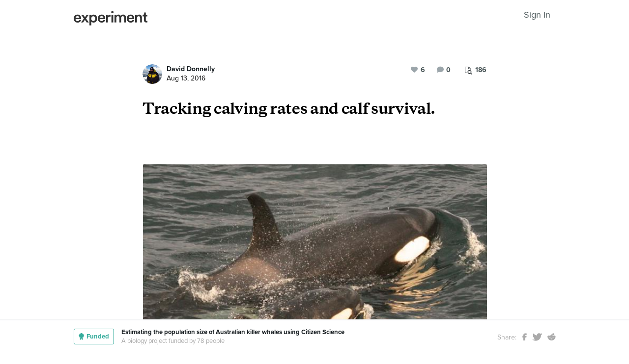

--- FILE ---
content_type: text/html; charset=utf-8
request_url: https://experiment.com/u/JJwQTg
body_size: 63543
content:
<!DOCTYPE html><html lang="en-us"><link rel="stylesheet" href="https://d3t9s8cdqyboc5.cloudfront.net/assets/nucleus/print-f246294df2f9b158c0f42e692e1a3d20bd14f8e3d7da1e189ac6d3547e7e30d1.css" media="print" /><link rel="stylesheet" href="https://d3t9s8cdqyboc5.cloudfront.net/assets/nucleus/nucleus-96f3cc6def8f06fd1fed62a06f233c11385a59b5d3338e15b1b7c39d5da9e810.css" /><head prefix="og: http://ogp.me/ns# fb: http://ogp.me/ns/fb# experiment: http://ogp.me/ns/experiment#"><title>Tracking calving rates and calf survival. | Experiment</title><meta content="For Science!" name="Experiment | Tracking calving rates and calf survival." /><meta content="Experiment is an online platform for funding and sharing scientific discoveries. Push the boundaries of knowledge in biology, chemistry, medicine, physics, computer science, paleontology, economics, engineering, neuroscience, and more." name="Description" /><meta content="crowdfunding science research funding crowdsourcing experiment openaccess" name="Keywords" /><meta content="width=device-width, initial-scale=1" name="viewport" /><meta charset="utf-8" /><meta content="IE=edge,chrome=1" http-equiv="X-UA-Compatible" /><meta content="Tracking calving rates and calf survival." itemprop="name" /><meta content="For Science!" itemprop="description" /><meta content="experiment.com" name="twitter:domain" /><meta content="@lets_experiment" name="twitter:site" /><meta content="on" name="twitter:widgets:csp" /><meta content="Tracking calving rates and calf survival." name="twitter:title" /><meta content="For Science!" name="twitter:description" /><meta content="width=device-width, initial-scale=1" name="twitter:creator" /><meta content="https://d3t9s8cdqyboc5.cloudfront.net/images?path=54279/tj6ojPZbQPygdYp6e8Vg_20150924_HaycockPoint_NSW_SimonMiller%20(11).jpg&amp;amp;width=650&amp;amp;height=" name="twitter:image" /><meta content="459964864039420" property="fb:app_id" /><meta content="Experiment - Moving Science Forward" property="og:site_name" /><meta content="https://experiment.com/u/JJwQTg" property="og:url" /><meta content="Tracking calving rates and calf survival." property="og:title" /><meta content="For Science!" property="og:description" /><meta content="https://d3t9s8cdqyboc5.cloudfront.net/images?path=54279/tj6ojPZbQPygdYp6e8Vg_20150924_HaycockPoint_NSW_SimonMiller%20(11).jpg&amp;amp;width=650&amp;amp;height=" property="og:image" /><meta content="https://d3t9s8cdqyboc5.cloudfront.net/images?path=54279/tj6ojPZbQPygdYp6e8Vg_20150924_HaycockPoint_NSW_SimonMiller%20(11).jpg&amp;amp;width=650&amp;amp;height=" property="og:image:secure_url" /><meta content="https://d3t9s8cdqyboc5.cloudfront.net/images?path=54279/tj6ojPZbQPygdYp6e8Vg_20150924_HaycockPoint_NSW_SimonMiller%20(11).jpg&amp;amp;width=650&amp;amp;height=" itemprop="image" /><meta content="summary_large_image" name="twitter:card" /><meta content="website" property="og:type" /><link href="https://d3t9s8cdqyboc5.cloudfront.net/assets/apple-touch-icon-152x152-precomposed-001739db69626ddd8518eb11f4894c292edac7b01cc6a738e1a40c4aba6e37bf.png" rel="apple-touch-icon-precomposed" sizes="152x152" /><link href="https://d3t9s8cdqyboc5.cloudfront.net/assets/apple-touch-icon-144x144-precomposed-81d0b04bd1f173220139c0a21630c277e3cc33d082da977dc6f11368916c9de8.png" rel="apple-touch-icon-precomposed" sizes="144x144" /><link href="https://d3t9s8cdqyboc5.cloudfront.net/assets/apple-touch-icon-120x120-precomposed-2617b3a134f41d2d8cc1ab30eda3d710f13a7be3cfabd389ac86219347634d25.png" rel="apple-touch-icon-precomposed" sizes="120x120" /><link href="https://d3t9s8cdqyboc5.cloudfront.net/assets/apple-touch-icon-114x114-precomposed-3934e83d26d803a86fe73a21c49307115d7070af94c7be222dfaef5017fa1b54.png" rel="apple-touch-icon-precomposed" sizes="114x114" /><link href="https://d3t9s8cdqyboc5.cloudfront.net/assets/apple-touch-icon-76x76-precomposed-6c49b44fcbf5e7c0e57a3ed115915ea76d5708bc19de377c5b560bc19970371b.png" rel="apple-touch-icon-precomposed" sizes="76x76" /><link href="https://d3t9s8cdqyboc5.cloudfront.net/assets/apple-touch-icon-72x72-precomposed-7fcc2052dec3db07d38f3a2c0333b87fb20a111fd0686e46bfb41609246d9c28.png" rel="apple-touch-icon-precomposed" sizes="72x72" /><link href="https://d3t9s8cdqyboc5.cloudfront.net/assets/apple-touch-icon-precomposed-7fcc2052dec3db07d38f3a2c0333b87fb20a111fd0686e46bfb41609246d9c28.png" rel="apple-touch-icon-precomposed" /><meta content="wvpb-itPK9I-cn6fax07pm9qF5v5MQzlX1lkDEO3XXM" name="google-site-verification" /><meta content="p178JJEExTT6Fk4PRv5cysUfeQywoKBKPJrUbJHhfys" name="google-site-verification" /><meta content="0ooK0P0ZB89Z4ncWMpfEinFB-hPT-TYnR-G5KtsBLsQ" name="google-site-verification" /><meta content="622BA244F2F1F883481C5482DCF33865" name="msvalidate.01" /><meta content="pk_live_gP4XWIcTE8EHQC1UsLKUqpXh" name="stripe-pkey" /><script src="//use.typekit.net/bey4pmb.js"></script><script async="" src="https://www.googletagmanager.com/gtag/js?id=G-S0Z312K97X"></script><script src="https://d3t9s8cdqyboc5.cloudfront.net/assets/vendor-40e772ce71816a46609ebc3dbce945d7bc8cfec0d5b9d307b07c5070d79a4fda.js" defer="defer" type="module"></script><script src="https://d3t9s8cdqyboc5.cloudfront.net/assets/nucleus-ca5abfb41a7a255ab418e7fb91da127611d072ec6379b9f4394dd0060cd2bc46.js" defer="defer" type="module"></script><script src="https://d3t9s8cdqyboc5.cloudfront.net/assets/initPage-c8e96231526ad7fb075398bef24f5301bd49c820552deae426559446566dabb9.js" defer="defer" type="module"></script><script>try{Typekit.load();}catch(e){}
var MMetrics=MMetrics||{};MMetrics.start=(new Date).getTime();</script><link href="https://d3t9s8cdqyboc5.cloudfront.net/assets/favicon-3fe71ca679a5b149f21fa96ec14106fe9baa580984babb7b098707e449b6e809.ico" rel="shortcut icon" /><meta name="csrf-param" content="authenticity_token" />
<meta name="csrf-token" content="eXlYOErbQRvVoj7zjc0pwUii7n5gCz6tW0_B-2f-Rm317Lm-lTUoTC8Th3g4eIzRsa9QpoBi-dgqWOtFf1LAFg" /><!--[if lt IE 9]
<script src="//html5shiv.googlecode.com/svn/trunk/html5.js"></script>
[endif]--></head><body data-action="share" data-controller="updates" data-current-user="null"><span id="redux-root"></span><!--Hey!
You seem to be the kind of person that likes seeing how things are made!
If you're passionate about science and making things, we'd love to talk to you.
Send us some mail at support@experiment.com with the title 'asparajus'.
                           _                      _
                          (_)                    | |
  _____  ___ __   ___ _ __ _ _ __ ___   ___ _ __ | |_
 / _ \ \/ / '_ \ / _ \ '__| | '_ ` _ \ / _ \ '_ \| __|
|  __/>  <| |_) |  __/ |  | | | | | | |  __/ | | | |_
 \___/_/\_\ .__/ \___|_|  |_|_| |_| |_|\___|_| |_|\__|
          | |
          |_|--><!--[if lt IE 8]><p class="chromeframe">You are using an <strong>outdated</strong> browser. Please <a href="http://browsehappy.com/">upgrade your browser</a> or <a href="http://www.google.com/chromeframe/?redirect=true">activate Google Chrome Frame</a> to improve your experience.</p><![endif]--><div id="loading-indicator"></div><div id="read"><nav class="nucleus-nav alt-nav"><div class="container"><div class="navbar-header"><button aria-expanded="false" class="navbar-toggle collapsed" data-bs-target="#mobile-menu-collapse" data-bs-toggle="collapse" type="button"><i class="fa fa-bars"></i></button><a class="experiment-logo" href="/"><svg width="150" height="30" viewbox="0 0 883 173" xmlns="http://www.w3.org/2000/svg" id="logo" class="pride__image">
    <title>
        Experiment Logo
    </title>
    <path d="M22.26 81.772c.749-9.727 8.606-20.203 22.261-20.203 14.965 0 22.074 9.54 22.448 20.203H22.26zm47.14 23.757c-2.992 8.98-9.727 15.9-22.821 15.9-13.469 0-24.318-9.914-24.88-23.757h66.595c.187-.374.561-3.367.561-6.921 0-28.808-16.461-47.327-44.52-47.327C21.324 43.424 0 62.504 0 91.312c0 30.866 21.886 48.824 46.579 48.824 21.886 0 36.29-12.908 41.154-28.808L69.4 105.529zm19.144 31.8h24.879c1.684-2.805 18.706-27.685 20.577-30.49l21.138 30.49h25.44l-33.11-46.391 31.989-44.708h-24.693l-19.829 29.182c-1.683-2.62-18.332-26.376-20.015-29.182H89.105l32.549 45.082-33.11 46.018zm121.653 35.543v-45.83c4.677 6.92 14.591 12.533 27.686 12.533 26.189 0 42.837-20.577 42.837-47.889 0-26.937-15.152-47.514-42.089-47.514-14.03 0-24.505 6.547-28.995 14.404V46.23h-20.951v126.642h21.512zm48.824-81.186c0 17.397-10.101 28.621-24.505 28.621-14.217 0-24.506-11.224-24.506-28.62 0-17.024 10.289-28.247 24.506-28.247 14.59 0 24.505 11.223 24.505 28.246zm51.71-9.914c.748-9.727 8.604-20.203 22.26-20.203 14.965 0 22.073 9.54 22.448 20.203H310.73zm47.14 23.757c-2.994 8.98-9.728 15.9-22.822 15.9-13.469 0-24.319-9.914-24.88-23.757h66.595c.187-.374.561-3.367.561-6.921 0-28.808-16.462-47.327-44.521-47.327-23.009 0-44.334 19.08-44.334 47.888 0 30.866 21.886 48.824 46.579 48.824 21.886 0 36.29-12.908 41.154-28.808l-18.333-5.799zm83.438-59.86a31.071 31.071 0 0 0-5.799-.562c-11.972 0-22.074 5.8-26.376 15.714V46.23h-21.138v91.1h21.7V93.93c0-17.023 7.669-26.75 24.505-26.75 2.244 0 4.676.187 7.108.561V45.67zm32.564 91.66v-91.1h-21.512v91.1h21.512zm-24.88-123.087c0 7.857 6.36 14.03 14.03 14.03 7.857 0 14.217-6.173 14.217-14.03 0-7.857-6.36-14.217-14.217-14.217-7.67 0-14.03 6.36-14.03 14.217zm61.359 123.088V83.268c0-11.598 7.295-20.202 18.893-20.202 12.346 0 17.584 8.23 17.584 18.706v55.558h21.325V83.268c0-11.223 7.483-20.202 18.894-20.202 12.159 0 17.584 8.043 17.584 18.706v55.558h20.951V78.218c0-24.132-15.713-34.607-32.175-34.607-11.785 0-22.448 4.115-29.556 16.087-4.864-10.662-15.34-16.087-27.311-16.087-10.289 0-21.7 4.864-26.938 14.217V46.23H488.84v91.1h21.513zm147.853-55.558c.748-9.727 8.605-20.203 22.26-20.203 14.966 0 22.074 9.54 22.448 20.203h-44.708zm47.14 23.757c-2.993 8.98-9.727 15.9-22.822 15.9-13.468 0-24.318-9.914-24.88-23.757h66.595c.187-.374.562-3.367.562-6.921 0-28.808-16.462-47.327-44.522-47.327-23.008 0-44.334 19.08-44.334 47.888 0 30.866 21.887 48.824 46.58 48.824 21.886 0 36.29-12.908 41.153-28.808l-18.332-5.799zm52.825-20.764c0-11.972 6.547-21.512 18.893-21.512 13.656 0 18.706 8.979 18.706 20.202v53.875h21.7V79.714c0-20.016-10.663-36.103-32.923-36.103-10.102 0-20.952 4.302-26.938 14.778v-12.16H736.47v91.1h21.7V84.766zm105.08-66.408h-19.642v13.656c0 8.044-4.302 14.217-14.03 14.217h-4.676v19.267h16.836v45.831c0 17.023 10.475 27.124 27.31 27.124 7.858 0 11.973-1.496 13.282-2.057v-17.959c-.935.187-4.49.749-7.482.749-8.044 0-11.598-3.367-11.598-11.411V65.497h18.893V46.23H863.25V18.357z" fill="#333" fill-rule="evenodd"></path>
</svg>
</a><ul class="list-inline float-right main-links"><span class="redux-header"></span><span class="hide-redux-header"><li class="new-session nav-item"><a href="/register">Sign In</a></li></span></ul></div><div class="mobile-menu-container"><div class="collapse mobile-menu animated fadeIn" id="mobile-menu-collapse"><a class="experiment-logo" href="/"><svg width="883" height="173" viewbox="0 0 883 173" xmlns="http://www.w3.org/2000/svg">
    <title>
        Experiment Logo
    </title>
    <path d="M22.26 81.772c.749-9.727 8.606-20.203 22.261-20.203 14.965 0 22.074 9.54 22.448 20.203H22.26zm47.14 23.757c-2.992 8.98-9.727 15.9-22.821 15.9-13.469 0-24.318-9.914-24.88-23.757h66.595c.187-.374.561-3.367.561-6.921 0-28.808-16.461-47.327-44.52-47.327C21.324 43.424 0 62.504 0 91.312c0 30.866 21.886 48.824 46.579 48.824 21.886 0 36.29-12.908 41.154-28.808L69.4 105.529zm19.144 31.8h24.879c1.684-2.805 18.706-27.685 20.577-30.49l21.138 30.49h25.44l-33.11-46.391 31.989-44.708h-24.693l-19.829 29.182c-1.683-2.62-18.332-26.376-20.015-29.182H89.105l32.549 45.082-33.11 46.018zm121.653 35.543v-45.83c4.677 6.92 14.591 12.533 27.686 12.533 26.189 0 42.837-20.577 42.837-47.889 0-26.937-15.152-47.514-42.089-47.514-14.03 0-24.505 6.547-28.995 14.404V46.23h-20.951v126.642h21.512zm48.824-81.186c0 17.397-10.101 28.621-24.505 28.621-14.217 0-24.506-11.224-24.506-28.62 0-17.024 10.289-28.247 24.506-28.247 14.59 0 24.505 11.223 24.505 28.246zm51.71-9.914c.748-9.727 8.604-20.203 22.26-20.203 14.965 0 22.073 9.54 22.448 20.203H310.73zm47.14 23.757c-2.994 8.98-9.728 15.9-22.822 15.9-13.469 0-24.319-9.914-24.88-23.757h66.595c.187-.374.561-3.367.561-6.921 0-28.808-16.462-47.327-44.521-47.327-23.009 0-44.334 19.08-44.334 47.888 0 30.866 21.886 48.824 46.579 48.824 21.886 0 36.29-12.908 41.154-28.808l-18.333-5.799zm83.438-59.86a31.071 31.071 0 0 0-5.799-.562c-11.972 0-22.074 5.8-26.376 15.714V46.23h-21.138v91.1h21.7V93.93c0-17.023 7.669-26.75 24.505-26.75 2.244 0 4.676.187 7.108.561V45.67zm32.564 91.66v-91.1h-21.512v91.1h21.512zm-24.88-123.087c0 7.857 6.36 14.03 14.03 14.03 7.857 0 14.217-6.173 14.217-14.03 0-7.857-6.36-14.217-14.217-14.217-7.67 0-14.03 6.36-14.03 14.217zm61.359 123.088V83.268c0-11.598 7.295-20.202 18.893-20.202 12.346 0 17.584 8.23 17.584 18.706v55.558h21.325V83.268c0-11.223 7.483-20.202 18.894-20.202 12.159 0 17.584 8.043 17.584 18.706v55.558h20.951V78.218c0-24.132-15.713-34.607-32.175-34.607-11.785 0-22.448 4.115-29.556 16.087-4.864-10.662-15.34-16.087-27.311-16.087-10.289 0-21.7 4.864-26.938 14.217V46.23H488.84v91.1h21.513zm147.853-55.558c.748-9.727 8.605-20.203 22.26-20.203 14.966 0 22.074 9.54 22.448 20.203h-44.708zm47.14 23.757c-2.993 8.98-9.727 15.9-22.822 15.9-13.468 0-24.318-9.914-24.88-23.757h66.595c.187-.374.562-3.367.562-6.921 0-28.808-16.462-47.327-44.522-47.327-23.008 0-44.334 19.08-44.334 47.888 0 30.866 21.887 48.824 46.58 48.824 21.886 0 36.29-12.908 41.153-28.808l-18.332-5.799zm52.825-20.764c0-11.972 6.547-21.512 18.893-21.512 13.656 0 18.706 8.979 18.706 20.202v53.875h21.7V79.714c0-20.016-10.663-36.103-32.923-36.103-10.102 0-20.952 4.302-26.938 14.778v-12.16H736.47v91.1h21.7V84.766zm105.08-66.408h-19.642v13.656c0 8.044-4.302 14.217-14.03 14.217h-4.676v19.267h16.836v45.831c0 17.023 10.475 27.124 27.31 27.124 7.858 0 11.973-1.496 13.282-2.057v-17.959c-.935.187-4.49.749-7.482.749-8.044 0-11.598-3.367-11.598-11.411V65.497h18.893V46.23H863.25V18.357z" fill="#333" fill-rule="evenodd"></path>
</svg>
</a><div class="mobile_search"><form class="form inline" action="/search/results" accept-charset="UTF-8" method="get"><input type="text" name="q" id="q" placeholder="Search projects &amp; lab notes" /><button name="button" type="submit" class="btn btn-primary">Search</button></form></div><ul class="main-links"><li class="nav-item"><a href="/discover">Discover</a></li><li class="nav-item"><a href="/about">About</a></li><li class="nav-item"><a href="/how-it-works">How It Works</a></li><li class="new-session nav-item"><a href="/login">Sign In</a></li><li class="new-session nav-item"><a href="/register">Register</a></li></ul><a aria-expanded="true" class="mobile-menu-exit" data-bs-target="#mobile-menu-collapse" data-bs-toggle="collapse"><span>&#10005;</span></a></div></div></div></nav><div id="content"><div class="container"><div class="content-width"><div class="labnote-header animated fadeIn"><div class="author"><a class="ln-researcher-avatar" href="/users/ddonnelly"><img alt="David Donnelly" class=" small-avatar" src="https://dgsqcxi9lxx8v.cloudfront.net/54279/38537_20552_150x150_circle.JPG" /></a><div class="project-title"><p class="title"><a href="/users/ddonnelly">David Donnelly</a></p><p class="date">Aug 13, 2016</p></div></div><div class="header-actions"><div class="header-views" data-title="Pageviews" data-toggle="tooltip"><i><svg width="15" height="16" viewbox="0 0 15 16" xmlns="http://www.w3.org/2000/svg"><title>Group 6 Copy</title>
<g fill-rule="nonzero" fill="#434D56"><path d="M11.023 2.757c.14.135.26.32.36.55.1.233.15.446.15.64v2.402H4.738V13H.72c-.2 0-.37-.068-.51-.203-.14-.136-.21-.3-.21-.493V.696C0 .503.07.34.21.203.35.068.52 0 .72 0h6.73c.2 0 .42.048.66.145.24.097.43.213.57.348l2.343 2.264zM7.69.987v2.727h2.823c-.05-.14-.106-.24-.166-.297l-2.35-2.27c-.06-.06-.163-.112-.308-.16zM4.736 6.35h5.836V4.642H7.45c-.2 0-.372-.068-.512-.203-.14-.136-.21-.3-.21-.494V.93H.96v11.14h3.777V6.35z"></path><path d="M11.976 10.665c0-.667-.246-1.238-.736-1.712s-1.082-.71-1.772-.71-1.28.236-1.772.71c-.49.474-.736 1.045-.736 1.712s.245 1.238.736 1.712c.49.474 1.08.71 1.772.71.69 0 1.28-.236 1.772-.71.49-.474.736-1.045.736-1.712zm2.866 4.5c0 .187-.07.35-.213.487-.142.137-.31.205-.504.205-.202 0-.37-.068-.504-.205l-1.92-1.85c-.67.447-1.413.67-2.234.67-.534 0-1.044-.1-1.532-.3-.487-.2-.907-.47-1.26-.81-.352-.342-.632-.747-.84-1.218-.206-.47-.31-.964-.31-1.48 0-.515.104-1.008.31-1.478.208-.47.488-.877.84-1.217.353-.342.773-.613 1.26-.813.488-.2.998-.3 1.532-.3.533 0 1.044.1 1.53.3.488.2.908.47 1.26.812.353.34.633.745.84 1.216.207.47.31.963.31 1.48 0 .792-.23 1.51-.693 2.157l1.92 1.855c.138.133.207.296.207.487z"></path></g></svg></i><span>186</span></div><div class="header-comments"><i class="fa fa-comment"></i><span class="comment-count"><span class="js-loading-comment-count">-2</span><div class="react-component" data-react-class="CommentCountHeader" data-react-props="{}"><div class="preload-spinner"><span></span></div></div></span></div><div class="header-likes"><span class="like" id="js-react-loading"><i class="fa fa-heart"></i><span class="like-count">6</span></span></div></div></div></div><article class="core-content"><div class="js-loading-placeholder"></div><div class="react-component" data-react-class="SlateEditor" data-react-props="{&quot;model&quot;:{&quot;id&quot;:5702,&quot;update_text&quot;:&quot;\u003ch1\u003eTracking calving rates and calf survival.\u003c/h1\u003e\u003cp\u003e                \u003c/p\u003e\u003cfigure\u003e\u003cimg src=\&quot;https://d3t9s8cdqyboc5.cloudfront.net/images?path=54279/tj6ojPZbQPygdYp6e8Vg_20150924_HaycockPoint_NSW_SimonMiller%20(11).jpg\u0026amp;width=650\u0026amp;height=\&quot;\u003e \u003c/figure\u003e\u003cp\u003eOne of the most important things for a species is the successful recruitment of the next generation. This is something we know next to nothing about in Australian killer whales. The Killer Whales Australia dataset does contain some interesting information on birth rates amongst a few individuals but little information on the survival success of the calves. One animal that we have good data for is EA_0003 aka &#39;Mid-Nick&#39;, pictured here with her calf of 2014. This individual has been known to the catalogue since 2003 and we are fortunate enough to have had several records of her up an until as recently as January 2016. Based on our Citizen Science contributions, we have been able to determine her calving rate but are unsure of the survival success of these calves. The reason for the doubt is twofold: we are slightly deficient in data and we lack the data management systems which would allow for ease of data sorting and assist greatly with data analysis. If we are successful with this crowd funding campaign we are confident that our proposed open access database would help to provide a far more accurate understanding of calving success which in turn would contribute to a better understanding of the population as a whole. One of Killer Whales Australia&#39;s goals is to be capable of seeing trends in the population status, which would allow us to identify any issues of concern and begin to take action toward mitigating these issues before they impact upon the population. Unfortunately we are unable to achieve these goals alone, which is why we are seeking the help of our supporters to help us develop this system that we believe will change the way in which we look at Australian killer whales. \u003c/p\u003e\u003cp\u003eImage by Simon Miller, Merrimbula Marina\u003c/p\u003e&quot;,&quot;title&quot;:&quot;Tracking calving rates and calf survival.&quot;,&quot;backers_only&quot;:false,&quot;published_at&quot;:&quot;2016-08-13T17:08:09.666-07:00&quot;,&quot;view_count&quot;:186,&quot;publish_on&quot;:null,&quot;url&quot;:&quot;https://experiment.com/u/JJwQTg&quot;,&quot;image&quot;:&quot;https://d3t9s8cdqyboc5.cloudfront.net/images?path=54279/tj6ojPZbQPygdYp6e8Vg_20150924_HaycockPoint_NSW_SimonMiller%20(11).jpg\u0026amp;width=650\u0026amp;height=&quot;,&quot;project_title&quot;:&quot;Estimating the population size of Australian killer whales using Citizen Science&quot;,&quot;project_link&quot;:&quot;https://experiment.com/projects/estimating-the-population-size-of-australian-killer-whales-using-citizen-science&quot;,&quot;project_id&quot;:&quot;estimating-the-population-size-of-australian-killer-whales-using-citizen-science&quot;,&quot;user_id&quot;:54279,&quot;grant_program_id&quot;:null,&quot;grant_program_title&quot;:null,&quot;grant_program_url&quot;:null,&quot;likes&quot;:6,&quot;comments&quot;:2,&quot;save_url&quot;:&quot;/updates/save&quot;,&quot;editor&quot;:&quot;redactor&quot;,&quot;citations&quot;:[],&quot;new_record&quot;:false,&quot;is_published&quot;:true,&quot;is_draft&quot;:false,&quot;save_path&quot;:&quot;/updates/save&quot;,&quot;file_attachments&quot;:[],&quot;tags&quot;:[],&quot;text_to_be_jsonified_for_read&quot;:&quot;\u003ch1\u003eTracking calving rates and calf survival.\u003c/h1\u003e\u003cp\u003e                \u003c/p\u003e\u003cfigure\u003e\u003cimg src=\&quot;https://d3t9s8cdqyboc5.cloudfront.net/images?path=54279/tj6ojPZbQPygdYp6e8Vg_20150924_HaycockPoint_NSW_SimonMiller%20(11).jpg\u0026amp;width=650\u0026amp;height=\&quot;\u003e \u003c/figure\u003e\u003cp\u003eOne of the most important things for a species is the successful recruitment of the next generation. This is something we know next to nothing about in Australian killer whales. The Killer Whales Australia dataset does contain some interesting information on birth rates amongst a few individuals but little information on the survival success of the calves. One animal that we have good data for is EA_0003 aka &#39;Mid-Nick&#39;, pictured here with her calf of 2014. This individual has been known to the catalogue since 2003 and we are fortunate enough to have had several records of her up an until as recently as January 2016. Based on our Citizen Science contributions, we have been able to determine her calving rate but are unsure of the survival success of these calves. The reason for the doubt is twofold: we are slightly deficient in data and we lack the data management systems which would allow for ease of data sorting and assist greatly with data analysis. If we are successful with this crowd funding campaign we are confident that our proposed open access database would help to provide a far more accurate understanding of calving success which in turn would contribute to a better understanding of the population as a whole. One of Killer Whales Australia&#39;s goals is to be capable of seeing trends in the population status, which would allow us to identify any issues of concern and begin to take action toward mitigating these issues before they impact upon the population. Unfortunately we are unable to achieve these goals alone, which is why we are seeking the help of our supporters to help us develop this system that we believe will change the way in which we look at Australian killer whales. \u003c/p\u003e\u003cp\u003eImage by Simon Miller, Merrimbula Marina\u003c/p\u003e&quot;,&quot;project_milestones&quot;:[],&quot;completed_milestones&quot;:[],&quot;edit_milestones_path&quot;:&quot;/projects/estimating-the-population-size-of-australian-killer-whales-using-citizen-science/wizard#milestone&quot;,&quot;base_path&quot;:&quot;/projects/estimating-the-population-size-of-australian-killer-whales-using-citizen-science/updates/JJwQTg&quot;,&quot;class_name&quot;:&quot;Update&quot;,&quot;json_for_read&quot;:{&quot;document&quot;:{&quot;data&quot;:{},&quot;key&quot;:&quot;5785a0e88f0048a9b91e9f4bb6a79a14&quot;,&quot;kind&quot;:&quot;document&quot;,&quot;nodes&quot;:[{&quot;data&quot;:{},&quot;key&quot;:&quot;ec6de77959524620ae93ec5d30cc1da0&quot;,&quot;kind&quot;:&quot;block&quot;,&quot;isVoid&quot;:false,&quot;type&quot;:&quot;heading-one&quot;,&quot;nodes&quot;:[{&quot;key&quot;:&quot;ae10389a9b674d67ab6a55588be32386&quot;,&quot;kind&quot;:&quot;text&quot;,&quot;ranges&quot;:[{&quot;kind&quot;:&quot;range&quot;,&quot;text&quot;:&quot;Tracking calving rates and calf survival.&quot;,&quot;marks&quot;:[]}]}]},{&quot;data&quot;:{},&quot;key&quot;:&quot;84b717a5116c4e42af85d14767eeccbc&quot;,&quot;kind&quot;:&quot;block&quot;,&quot;isVoid&quot;:false,&quot;type&quot;:&quot;paragraph&quot;,&quot;nodes&quot;:[{&quot;key&quot;:&quot;a7f0b21ebb424d25bf041fdcfd720610&quot;,&quot;kind&quot;:&quot;text&quot;,&quot;ranges&quot;:[{&quot;kind&quot;:&quot;range&quot;,&quot;text&quot;:&quot;                &quot;,&quot;marks&quot;:[]}]}]},{&quot;data&quot;:{&quot;className&quot;:&quot;inContainer&quot;,&quot;activeButton&quot;:&quot;inContainer&quot;},&quot;key&quot;:&quot;da72a78b7c0a4a76916d9c8fe0c207d9&quot;,&quot;kind&quot;:&quot;block&quot;,&quot;isVoid&quot;:false,&quot;type&quot;:&quot;image-container&quot;,&quot;nodes&quot;:[{&quot;data&quot;:{&quot;src&quot;:&quot;https://d3t9s8cdqyboc5.cloudfront.net/images?path=54279/tj6ojPZbQPygdYp6e8Vg_20150924_HaycockPoint_NSW_SimonMiller%20(11).jpg\u0026width=650\u0026height=&quot;},&quot;key&quot;:&quot;4a7054a37c3e47bab2917e639583fb59&quot;,&quot;kind&quot;:&quot;block&quot;,&quot;isVoid&quot;:true,&quot;type&quot;:&quot;image-image&quot;,&quot;nodes&quot;:[{&quot;key&quot;:&quot;f518d96d99e04934aeb88b56b8fa9eab&quot;,&quot;kind&quot;:&quot;text&quot;,&quot;ranges&quot;:[{&quot;kind&quot;:&quot;range&quot;,&quot;text&quot;:&quot; &quot;,&quot;marks&quot;:[]}]}]},{&quot;key&quot;:&quot;aaa2ffde10314e05b2d95e232fdf2336&quot;,&quot;kind&quot;:&quot;text&quot;,&quot;ranges&quot;:[{&quot;kind&quot;:&quot;range&quot;,&quot;text&quot;:&quot; &quot;,&quot;marks&quot;:[]}]}]},{&quot;data&quot;:{},&quot;key&quot;:&quot;f1f8df841a1a455aafd1fe5c2865c074&quot;,&quot;kind&quot;:&quot;block&quot;,&quot;isVoid&quot;:false,&quot;type&quot;:&quot;paragraph&quot;,&quot;nodes&quot;:[{&quot;key&quot;:&quot;c1ba494feeb147f4a22bf7e50c5d7ef8&quot;,&quot;kind&quot;:&quot;text&quot;,&quot;ranges&quot;:[{&quot;kind&quot;:&quot;range&quot;,&quot;text&quot;:&quot;One of the most important things for a species is the successful recruitment of the next generation. This is something we know next to nothing about in Australian killer whales. The Killer Whales Australia dataset does contain some interesting information on birth rates amongst a few individuals but little information on the survival success of the calves. One animal that we have good data for is EA_0003 aka &#39;Mid-Nick&#39;, pictured here with her calf of 2014. This individual has been known to the catalogue since 2003 and we are fortunate enough to have had several records of her up an until as recently as January 2016. Based on our Citizen Science contributions, we have been able to determine her calving rate but are unsure of the survival success of these calves. The reason for the doubt is twofold: we are slightly deficient in data and we lack the data management systems which would allow for ease of data sorting and assist greatly with data analysis. If we are successful with this crowd funding campaign we are confident that our proposed open access database would help to provide a far more accurate understanding of calving success which in turn would contribute to a better understanding of the population as a whole. One of Killer Whales Australia&#39;s goals is to be capable of seeing trends in the population status, which would allow us to identify any issues of concern and begin to take action toward mitigating these issues before they impact upon the population. Unfortunately we are unable to achieve these goals alone, which is why we are seeking the help of our supporters to help us develop this system that we believe will change the way in which we look at Australian killer whales. &quot;,&quot;marks&quot;:[]}]}]},{&quot;data&quot;:{},&quot;key&quot;:&quot;60fbca9a10d446bca96e840812d4ed5f&quot;,&quot;kind&quot;:&quot;block&quot;,&quot;isVoid&quot;:false,&quot;type&quot;:&quot;paragraph&quot;,&quot;nodes&quot;:[{&quot;key&quot;:&quot;496d02baec5c4701a5cb257ea9884e3b&quot;,&quot;kind&quot;:&quot;text&quot;,&quot;ranges&quot;:[{&quot;kind&quot;:&quot;range&quot;,&quot;text&quot;:&quot;Image by Simon Miller, Merrimbula Marina&quot;,&quot;marks&quot;:[]}]}]}]},&quot;kind&quot;:&quot;state&quot;},&quot;json_for_write&quot;:{&quot;document&quot;:{&quot;data&quot;:{},&quot;key&quot;:&quot;5785a0e88f0048a9b91e9f4bb6a79a14&quot;,&quot;kind&quot;:&quot;document&quot;,&quot;nodes&quot;:[{&quot;data&quot;:{},&quot;key&quot;:&quot;ec6de77959524620ae93ec5d30cc1da0&quot;,&quot;kind&quot;:&quot;block&quot;,&quot;isVoid&quot;:false,&quot;type&quot;:&quot;heading-one&quot;,&quot;nodes&quot;:[{&quot;key&quot;:&quot;ae10389a9b674d67ab6a55588be32386&quot;,&quot;kind&quot;:&quot;text&quot;,&quot;ranges&quot;:[{&quot;kind&quot;:&quot;range&quot;,&quot;text&quot;:&quot;Tracking calving rates and calf survival.&quot;,&quot;marks&quot;:[]}]}]},{&quot;data&quot;:{},&quot;key&quot;:&quot;84b717a5116c4e42af85d14767eeccbc&quot;,&quot;kind&quot;:&quot;block&quot;,&quot;isVoid&quot;:false,&quot;type&quot;:&quot;paragraph&quot;,&quot;nodes&quot;:[{&quot;key&quot;:&quot;a7f0b21ebb424d25bf041fdcfd720610&quot;,&quot;kind&quot;:&quot;text&quot;,&quot;ranges&quot;:[{&quot;kind&quot;:&quot;range&quot;,&quot;text&quot;:&quot;                &quot;,&quot;marks&quot;:[]}]}]},{&quot;data&quot;:{&quot;className&quot;:&quot;inContainer&quot;,&quot;activeButton&quot;:&quot;inContainer&quot;},&quot;key&quot;:&quot;da72a78b7c0a4a76916d9c8fe0c207d9&quot;,&quot;kind&quot;:&quot;block&quot;,&quot;isVoid&quot;:false,&quot;type&quot;:&quot;image-container&quot;,&quot;nodes&quot;:[{&quot;data&quot;:{&quot;src&quot;:&quot;https://d3t9s8cdqyboc5.cloudfront.net/images?path=54279/tj6ojPZbQPygdYp6e8Vg_20150924_HaycockPoint_NSW_SimonMiller%20(11).jpg\u0026width=650\u0026height=&quot;},&quot;key&quot;:&quot;4a7054a37c3e47bab2917e639583fb59&quot;,&quot;kind&quot;:&quot;block&quot;,&quot;isVoid&quot;:true,&quot;type&quot;:&quot;image-image&quot;,&quot;nodes&quot;:[{&quot;key&quot;:&quot;f518d96d99e04934aeb88b56b8fa9eab&quot;,&quot;kind&quot;:&quot;text&quot;,&quot;ranges&quot;:[{&quot;kind&quot;:&quot;range&quot;,&quot;text&quot;:&quot; &quot;,&quot;marks&quot;:[]}]}]},{&quot;key&quot;:&quot;aaa2ffde10314e05b2d95e232fdf2336&quot;,&quot;kind&quot;:&quot;text&quot;,&quot;ranges&quot;:[{&quot;kind&quot;:&quot;range&quot;,&quot;text&quot;:&quot; &quot;,&quot;marks&quot;:[]}]}]},{&quot;data&quot;:{},&quot;key&quot;:&quot;f1f8df841a1a455aafd1fe5c2865c074&quot;,&quot;kind&quot;:&quot;block&quot;,&quot;isVoid&quot;:false,&quot;type&quot;:&quot;paragraph&quot;,&quot;nodes&quot;:[{&quot;key&quot;:&quot;c1ba494feeb147f4a22bf7e50c5d7ef8&quot;,&quot;kind&quot;:&quot;text&quot;,&quot;ranges&quot;:[{&quot;kind&quot;:&quot;range&quot;,&quot;text&quot;:&quot;One of the most important things for a species is the successful recruitment of the next generation. This is something we know next to nothing about in Australian killer whales. The Killer Whales Australia dataset does contain some interesting information on birth rates amongst a few individuals but little information on the survival success of the calves. One animal that we have good data for is EA_0003 aka &#39;Mid-Nick&#39;, pictured here with her calf of 2014. This individual has been known to the catalogue since 2003 and we are fortunate enough to have had several records of her up an until as recently as January 2016. Based on our Citizen Science contributions, we have been able to determine her calving rate but are unsure of the survival success of these calves. The reason for the doubt is twofold: we are slightly deficient in data and we lack the data management systems which would allow for ease of data sorting and assist greatly with data analysis. If we are successful with this crowd funding campaign we are confident that our proposed open access database would help to provide a far more accurate understanding of calving success which in turn would contribute to a better understanding of the population as a whole. One of Killer Whales Australia&#39;s goals is to be capable of seeing trends in the population status, which would allow us to identify any issues of concern and begin to take action toward mitigating these issues before they impact upon the population. Unfortunately we are unable to achieve these goals alone, which is why we are seeking the help of our supporters to help us develop this system that we believe will change the way in which we look at Australian killer whales. &quot;,&quot;marks&quot;:[]}]}]},{&quot;data&quot;:{},&quot;key&quot;:&quot;60fbca9a10d446bca96e840812d4ed5f&quot;,&quot;kind&quot;:&quot;block&quot;,&quot;isVoid&quot;:false,&quot;type&quot;:&quot;paragraph&quot;,&quot;nodes&quot;:[{&quot;key&quot;:&quot;496d02baec5c4701a5cb257ea9884e3b&quot;,&quot;kind&quot;:&quot;text&quot;,&quot;ranges&quot;:[{&quot;kind&quot;:&quot;range&quot;,&quot;text&quot;:&quot;Image by Simon Miller, Merrimbula Marina&quot;,&quot;marks&quot;:[]}]}]}]},&quot;kind&quot;:&quot;state&quot;},&quot;slate_flag&quot;:true,&quot;text_to_be_jsonified_for_write&quot;:&quot;\u003ch1\u003eTracking calving rates and calf survival.\u003c/h1\u003e\u003cp\u003e                \u003c/p\u003e\u003cfigure\u003e\u003cimg src=\&quot;https://d3t9s8cdqyboc5.cloudfront.net/images?path=54279/tj6ojPZbQPygdYp6e8Vg_20150924_HaycockPoint_NSW_SimonMiller%20(11).jpg\u0026amp;width=650\u0026amp;height=\&quot;\u003e \u003c/figure\u003e\u003cp\u003eOne of the most important things for a species is the successful recruitment of the next generation. This is something we know next to nothing about in Australian killer whales. The Killer Whales Australia dataset does contain some interesting information on birth rates amongst a few individuals but little information on the survival success of the calves. One animal that we have good data for is EA_0003 aka &#39;Mid-Nick&#39;, pictured here with her calf of 2014. This individual has been known to the catalogue since 2003 and we are fortunate enough to have had several records of her up an until as recently as January 2016. Based on our Citizen Science contributions, we have been able to determine her calving rate but are unsure of the survival success of these calves. The reason for the doubt is twofold: we are slightly deficient in data and we lack the data management systems which would allow for ease of data sorting and assist greatly with data analysis. If we are successful with this crowd funding campaign we are confident that our proposed open access database would help to provide a far more accurate understanding of calving success which in turn would contribute to a better understanding of the population as a whole. One of Killer Whales Australia&#39;s goals is to be capable of seeing trends in the population status, which would allow us to identify any issues of concern and begin to take action toward mitigating these issues before they impact upon the population. Unfortunately we are unable to achieve these goals alone, which is why we are seeking the help of our supporters to help us develop this system that we believe will change the way in which we look at Australian killer whales. \u003c/p\u003e\u003cp\u003eImage by Simon Miller, Merrimbula Marina\u003c/p\u003e&quot;,&quot;private&quot;:false,&quot;is_grant_review&quot;:false},&quot;initialComments&quot;:[{&quot;id&quot;:30860,&quot;user_id&quot;:1085410,&quot;shadowbanned&quot;:true,&quot;likes_count&quot;:0,&quot;type&quot;:null,&quot;data_key&quot;:null,&quot;highlighted_text&quot;:null,&quot;comment&quot;:&quot;Thanks for updating this post.&quot;,&quot;user_show_page&quot;:&quot;/users/vveronicajchristie&quot;,&quot;user_avatar&quot;:&quot;https://dgsqcxi9lxx8v.cloudfront.net/1085410/81454_46558_150x150_circle.jpg&quot;,&quot;user_name&quot;:&quot;VeronicaJChristie&quot;,&quot;time_stamp&quot;:&quot;2019-12-22T23:05:12.063-08:00&quot;,&quot;time_in_words&quot;:&quot;about 6 years&quot;,&quot;published_at&quot;:&quot;Dec 22, 2019&quot;,&quot;active_depth&quot;:0,&quot;depth_limited&quot;:false,&quot;children&quot;:[],&quot;user_tag&quot;:null,&quot;likeable_type&quot;:&quot;Comment&quot;,&quot;likeable_id&quot;:30860},{&quot;id&quot;:29673,&quot;user_id&quot;:1067810,&quot;shadowbanned&quot;:true,&quot;likes_count&quot;:0,&quot;type&quot;:null,&quot;data_key&quot;:null,&quot;highlighted_text&quot;:null,&quot;comment&quot;:&quot;Amazing post, Thanks for sharing.&quot;,&quot;user_show_page&quot;:&quot;/users/kkaitlyneddy&quot;,&quot;user_avatar&quot;:&quot;https://dgsqcxi9lxx8v.cloudfront.net/1067810/79165_44999_150x150_circle.jpg&quot;,&quot;user_name&quot;:&quot;KaitlynEddy&quot;,&quot;time_stamp&quot;:&quot;2019-09-30T01:06:30.464-07:00&quot;,&quot;time_in_words&quot;:&quot;over 6 years&quot;,&quot;published_at&quot;:&quot;Sep 30, 2019&quot;,&quot;active_depth&quot;:0,&quot;depth_limited&quot;:false,&quot;children&quot;:[],&quot;user_tag&quot;:null,&quot;likeable_type&quot;:&quot;Comment&quot;,&quot;likeable_id&quot;:29673}]}"><div class="preload-spinner"><span></span></div></div></article><article class="supporting-content"><div class="content-width"><div class="supporting-information-content"></div></div></article><section class="likes-container"><div class="content-width"><div class="react-component" data-react-class="LikedBy" data-react-props="{&quot;initialLikesText&quot;:&quot;\u003cspan class=\&quot;avatars\&quot;\u003e\u003ca href=\&quot;/users/jhess\&quot;\u003e\u003cimg alt=\&quot;JASON Hess\&quot; class=\&quot; mini-avatar\&quot; src=\&quot;//d3t9s8cdqyboc5.cloudfront.net/assets/face-1-medium-a2b586e5c5c411680045f8e981057f24c781fbe4fbe807169ec527ae3908319a.png\&quot; /\u003e\u003c/a\u003e\u003c/span\u003e\u003cspan class=\&quot;avatars\&quot;\u003e\u003ca href=\&quot;/users/NatalieSchmitt\&quot;\u003e\u003cimg alt=\&quot;Natalie Schmitt\&quot; class=\&quot; mini-avatar\&quot; src=\&quot;https://dgsqcxi9lxx8v.cloudfront.net/47938/33512_17676_150x150_circle.JPG\&quot; /\u003e\u003c/a\u003e\u003c/span\u003e\u003cspan class=\&quot;avatars\&quot;\u003e\u003ca href=\&quot;/users/ddamienparer\&quot;\u003e\u003cimg alt=\&quot;David Damien Parer\&quot; class=\&quot; mini-avatar\&quot; src=\&quot;https://dgsqcxi9lxx8v.cloudfront.net/54814/38966_20795_150x150_circle.jpg\&quot; /\u003e\u003c/a\u003e\u003c/span\u003e\u003cspan class=\&quot;avatars\&quot;\u003e\u003ca href=\&quot;/users/denny\&quot;\u003e\u003cimg alt=\&quot;Denny Luan\&quot; class=\&quot; mini-avatar\&quot; src=\&quot;https://dgsqcxi9lxx8v.cloudfront.net/4/524841_446053_circle.png\&quot; /\u003e\u003c/a\u003e\u003c/span\u003e\u003cspan class=\&quot;like-count\&quot;\u003eJASON, Natalie, and 4 others like this.\u003c/span\u003e&quot;,&quot;initialLikes&quot;:[{&quot;id&quot;:29673,&quot;user_id&quot;:1067810,&quot;shadowbanned&quot;:true,&quot;likes_count&quot;:0,&quot;type&quot;:null,&quot;data_key&quot;:null,&quot;highlighted_text&quot;:null,&quot;comment&quot;:&quot;Amazing post, Thanks for sharing.&quot;,&quot;user_show_page&quot;:&quot;/users/kkaitlyneddy&quot;,&quot;user_avatar&quot;:&quot;https://dgsqcxi9lxx8v.cloudfront.net/1067810/79165_44999_150x150_circle.jpg&quot;,&quot;user_name&quot;:&quot;KaitlynEddy&quot;,&quot;time_stamp&quot;:&quot;2019-09-30T01:06:30.464-07:00&quot;,&quot;time_in_words&quot;:&quot;over 6 years&quot;,&quot;published_at&quot;:&quot;Sep 30, 2019&quot;,&quot;active_depth&quot;:0,&quot;depth_limited&quot;:false,&quot;children&quot;:null,&quot;user_tag&quot;:null,&quot;likeable_type&quot;:&quot;Comment&quot;,&quot;likeable_id&quot;:29673},{&quot;id&quot;:30860,&quot;user_id&quot;:1085410,&quot;shadowbanned&quot;:true,&quot;likes_count&quot;:0,&quot;type&quot;:null,&quot;data_key&quot;:null,&quot;highlighted_text&quot;:null,&quot;comment&quot;:&quot;Thanks for updating this post.&quot;,&quot;user_show_page&quot;:&quot;/users/vveronicajchristie&quot;,&quot;user_avatar&quot;:&quot;https://dgsqcxi9lxx8v.cloudfront.net/1085410/81454_46558_150x150_circle.jpg&quot;,&quot;user_name&quot;:&quot;VeronicaJChristie&quot;,&quot;time_stamp&quot;:&quot;2019-12-22T23:05:12.063-08:00&quot;,&quot;time_in_words&quot;:&quot;about 6 years&quot;,&quot;published_at&quot;:&quot;Dec 22, 2019&quot;,&quot;active_depth&quot;:0,&quot;depth_limited&quot;:false,&quot;children&quot;:null,&quot;user_tag&quot;:null,&quot;likeable_type&quot;:&quot;Comment&quot;,&quot;likeable_id&quot;:30860}],&quot;updateLike&quot;:{&quot;likeable_id&quot;:5702,&quot;likeable_type&quot;:&quot;Update&quot;,&quot;likes_count&quot;:6,&quot;value&quot;:false}}"><div class="preload-spinner"><span></span></div></div><div class="js-loading-liked-by"><span class="avatars"><a href="/users/jhess"><img alt="JASON Hess" class=" mini-avatar" src="//d3t9s8cdqyboc5.cloudfront.net/assets/face-1-medium-a2b586e5c5c411680045f8e981057f24c781fbe4fbe807169ec527ae3908319a.png" /></a></span><span class="avatars"><a href="/users/NatalieSchmitt"><img alt="Natalie Schmitt" class=" mini-avatar" src="https://dgsqcxi9lxx8v.cloudfront.net/47938/33512_17676_150x150_circle.JPG" /></a></span><span class="avatars"><a href="/users/ddamienparer"><img alt="David Damien Parer" class=" mini-avatar" src="https://dgsqcxi9lxx8v.cloudfront.net/54814/38966_20795_150x150_circle.jpg" /></a></span><span class="avatars"><a href="/users/denny"><img alt="Denny Luan" class=" mini-avatar" src="https://dgsqcxi9lxx8v.cloudfront.net/4/524841_446053_circle.png" /></a></span><span class="like-count">JASON, Natalie, and 4 others like this.</span></div></div></section></div><section class="comments-container" id="comments"><div id="js-loading-comments-placeholder"><div class="container"><div class="content-width"><div class="root-comment-container"><div id="newcomment"><div class="new-comment-form"><form class="form"><textarea id="comment_comment" placeholder="Write a comment..."></textarea><button class="btn btn-primary">Submit</button></form></div></div></div><ul class="unstyled comments-list"></ul></div></div></div><div class="container"><div class="content-width"><div class="react-component" data-react-class="CommentCountFooter" data-react-props="{}"><div class="preload-spinner"><span></span></div></div><div class="react-component" data-react-class="Labnote" data-react-props="{&quot;initialLikes&quot;:[{&quot;id&quot;:29673,&quot;user_id&quot;:1067810,&quot;shadowbanned&quot;:true,&quot;likes_count&quot;:0,&quot;type&quot;:null,&quot;data_key&quot;:null,&quot;highlighted_text&quot;:null,&quot;comment&quot;:&quot;Amazing post, Thanks for sharing.&quot;,&quot;user_show_page&quot;:&quot;/users/kkaitlyneddy&quot;,&quot;user_avatar&quot;:&quot;https://dgsqcxi9lxx8v.cloudfront.net/1067810/79165_44999_150x150_circle.jpg&quot;,&quot;user_name&quot;:&quot;KaitlynEddy&quot;,&quot;time_stamp&quot;:&quot;2019-09-30T01:06:30.464-07:00&quot;,&quot;time_in_words&quot;:&quot;over 6 years&quot;,&quot;published_at&quot;:&quot;Sep 30, 2019&quot;,&quot;active_depth&quot;:0,&quot;depth_limited&quot;:false,&quot;children&quot;:null,&quot;user_tag&quot;:null,&quot;likeable_type&quot;:&quot;Comment&quot;,&quot;likeable_id&quot;:29673},{&quot;id&quot;:30860,&quot;user_id&quot;:1085410,&quot;shadowbanned&quot;:true,&quot;likes_count&quot;:0,&quot;type&quot;:null,&quot;data_key&quot;:null,&quot;highlighted_text&quot;:null,&quot;comment&quot;:&quot;Thanks for updating this post.&quot;,&quot;user_show_page&quot;:&quot;/users/vveronicajchristie&quot;,&quot;user_avatar&quot;:&quot;https://dgsqcxi9lxx8v.cloudfront.net/1085410/81454_46558_150x150_circle.jpg&quot;,&quot;user_name&quot;:&quot;VeronicaJChristie&quot;,&quot;time_stamp&quot;:&quot;2019-12-22T23:05:12.063-08:00&quot;,&quot;time_in_words&quot;:&quot;about 6 years&quot;,&quot;published_at&quot;:&quot;Dec 22, 2019&quot;,&quot;active_depth&quot;:0,&quot;depth_limited&quot;:false,&quot;children&quot;:null,&quot;user_tag&quot;:null,&quot;likeable_type&quot;:&quot;Comment&quot;,&quot;likeable_id&quot;:30860}],&quot;updateLike&quot;:{&quot;likeable_id&quot;:5702,&quot;likeable_type&quot;:&quot;Update&quot;,&quot;likes_count&quot;:6,&quot;value&quot;:false},&quot;initialComments&quot;:[{&quot;id&quot;:30860,&quot;user_id&quot;:1085410,&quot;shadowbanned&quot;:true,&quot;likes_count&quot;:0,&quot;type&quot;:null,&quot;data_key&quot;:null,&quot;highlighted_text&quot;:null,&quot;comment&quot;:&quot;Thanks for updating this post.&quot;,&quot;user_show_page&quot;:&quot;/users/vveronicajchristie&quot;,&quot;user_avatar&quot;:&quot;https://dgsqcxi9lxx8v.cloudfront.net/1085410/81454_46558_150x150_circle.jpg&quot;,&quot;user_name&quot;:&quot;VeronicaJChristie&quot;,&quot;time_stamp&quot;:&quot;2019-12-22T23:05:12.063-08:00&quot;,&quot;time_in_words&quot;:&quot;about 6 years&quot;,&quot;published_at&quot;:&quot;Dec 22, 2019&quot;,&quot;active_depth&quot;:0,&quot;depth_limited&quot;:false,&quot;children&quot;:[],&quot;user_tag&quot;:null,&quot;likeable_type&quot;:&quot;Comment&quot;,&quot;likeable_id&quot;:30860},{&quot;id&quot;:29673,&quot;user_id&quot;:1067810,&quot;shadowbanned&quot;:true,&quot;likes_count&quot;:0,&quot;type&quot;:null,&quot;data_key&quot;:null,&quot;highlighted_text&quot;:null,&quot;comment&quot;:&quot;Amazing post, Thanks for sharing.&quot;,&quot;user_show_page&quot;:&quot;/users/kkaitlyneddy&quot;,&quot;user_avatar&quot;:&quot;https://dgsqcxi9lxx8v.cloudfront.net/1067810/79165_44999_150x150_circle.jpg&quot;,&quot;user_name&quot;:&quot;KaitlynEddy&quot;,&quot;time_stamp&quot;:&quot;2019-09-30T01:06:30.464-07:00&quot;,&quot;time_in_words&quot;:&quot;over 6 years&quot;,&quot;published_at&quot;:&quot;Sep 30, 2019&quot;,&quot;active_depth&quot;:0,&quot;depth_limited&quot;:false,&quot;children&quot;:[],&quot;user_tag&quot;:null,&quot;likeable_type&quot;:&quot;Comment&quot;,&quot;likeable_id&quot;:29673}],&quot;parent&quot;:{&quot;id&quot;:5702,&quot;class_type&quot;:&quot;Update&quot;}}"><div class="preload-spinner"><span class="fa fa-gear fa-spin"></span> Please wait...</div></div></div></div></section><section class="about-this-project"><div class="container"><div class="content-width"><h4 class="sub-label">About This Project</h4><div class="about-the-project"><div class="thumb"><a href="/projects/estimating-the-population-size-of-australian-killer-whales-using-citizen-science"><img src="https://d3t9s8cdqyboc5.cloudfront.net/images?path=54279/4QHmpcxqSx6eaha6XH6x_20160408_BremerCanyon_DavidDonnelly 255.JPG&amp;width=311&amp;height=182" /></a></div><div class="description"><div class="project-title"><a href="/projects/estimating-the-population-size-of-australian-killer-whales-using-citizen-science">Estimating the population size of Australian killer whales using Citizen Science</a></div><div class="institution-name">Killer Whales Australia</div><div class="abstract"><p>To properly conserve a species, you must first of all understand it. There is currently no population estimate or ecological understanding of killer whales in Australian waters. With the development of an open access database,   contributions from Citizen Science and expertise from the scientific community, we can use sophisticated analyses to determine population abundance which will give us a baseline conservation status for this species. </p><p>Note: All donations are in U.S dollars.</p></div></div></div></div></div></section><section class="suggested-labnotes"><div class="container"><div class="content-width"><h4 class="sub-label">More Lab Notes From This Project</h4><div class="row"><div class="col-md-4"><div class="suggested-labnote"><a href="/u/DXpUnw"><div class="preview-thumb" style="background-image:url(&#39;https://d3t9s8cdqyboc5.cloudfront.net/images?path=54279/4QHmpcxqSx6eaha6XH6x_20160408_BremerCanyon_DavidDonnelly 255.JPG&amp;width=1400&amp;height=600&#39;);background:
            -moz-linear-gradient(top, rgba(-253,-262,-204,0.74) 0%, rgba(-253,-262,-204,0.74) 59%, rgba(-253,-262,-204,0.74) 100%),
            url(&#39;https://d3t9s8cdqyboc5.cloudfront.net/images?path=54279/4QHmpcxqSx6eaha6XH6x_20160408_BremerCanyon_DavidDonnelly 255.JPG&amp;width=1400&amp;height=600&#39;) center center no-repeat
            ;background:
            -webkit-linear-gradient(top, rgba(-253,-262,-204,0.74) 0%, rgba(-253,-262,-204,0.74) 59%, rgba(-253,-262,-204,0.74) 100%),
            url(&#39;https://d3t9s8cdqyboc5.cloudfront.net/images?path=54279/4QHmpcxqSx6eaha6XH6x_20160408_BremerCanyon_DavidDonnelly 255.JPG&amp;width=1400&amp;height=600&#39;) center center no-repeat
            ;background:
            -o-linear-gradient(top, rgba(-253,-262,-204,0.74) 0%, rgba(-253,-262,-204,0.74) 59%, rgba(-253,-262,-204,0.74) 100%),
            url(&#39;https://d3t9s8cdqyboc5.cloudfront.net/images?path=54279/4QHmpcxqSx6eaha6XH6x_20160408_BremerCanyon_DavidDonnelly 255.JPG&amp;width=1400&amp;height=600&#39;) center center no-repeat
            ;background:
            -ms-linear-gradient(top, rgba(-253,-262,-204,0.74) 0%, rgba(-253,-262,-204,0.74) 59%, rgba(-253,-262,-204,0.74) 100%),
            url(&#39;https://d3t9s8cdqyboc5.cloudfront.net/images?path=54279/4QHmpcxqSx6eaha6XH6x_20160408_BremerCanyon_DavidDonnelly 255.JPG&amp;width=1400&amp;height=600&#39;) center center no-repeat
            ;background-size:cover"></div><div class="suggested-labnote-title">Database update</div><div class="suggested-labnote-published-at">Jan 22, 2017</div></a></div></div><div class="col-md-4"><div class="suggested-labnote"><a href="/u/ObU7fQ"><div class="preview-thumb" style="background-image:url(&#39;https://d3t9s8cdqyboc5.cloudfront.net/images?path=54279/4QHmpcxqSx6eaha6XH6x_20160408_BremerCanyon_DavidDonnelly 255.JPG&amp;width=1400&amp;height=600&#39;);background:
            -moz-linear-gradient(top, rgba(-253,-262,-204,0.74) 0%, rgba(-253,-262,-204,0.74) 59%, rgba(-253,-262,-204,0.74) 100%),
            url(&#39;https://d3t9s8cdqyboc5.cloudfront.net/images?path=54279/4QHmpcxqSx6eaha6XH6x_20160408_BremerCanyon_DavidDonnelly 255.JPG&amp;width=1400&amp;height=600&#39;) center center no-repeat
            ;background:
            -webkit-linear-gradient(top, rgba(-253,-262,-204,0.74) 0%, rgba(-253,-262,-204,0.74) 59%, rgba(-253,-262,-204,0.74) 100%),
            url(&#39;https://d3t9s8cdqyboc5.cloudfront.net/images?path=54279/4QHmpcxqSx6eaha6XH6x_20160408_BremerCanyon_DavidDonnelly 255.JPG&amp;width=1400&amp;height=600&#39;) center center no-repeat
            ;background:
            -o-linear-gradient(top, rgba(-253,-262,-204,0.74) 0%, rgba(-253,-262,-204,0.74) 59%, rgba(-253,-262,-204,0.74) 100%),
            url(&#39;https://d3t9s8cdqyboc5.cloudfront.net/images?path=54279/4QHmpcxqSx6eaha6XH6x_20160408_BremerCanyon_DavidDonnelly 255.JPG&amp;width=1400&amp;height=600&#39;) center center no-repeat
            ;background:
            -ms-linear-gradient(top, rgba(-253,-262,-204,0.74) 0%, rgba(-253,-262,-204,0.74) 59%, rgba(-253,-262,-204,0.74) 100%),
            url(&#39;https://d3t9s8cdqyboc5.cloudfront.net/images?path=54279/4QHmpcxqSx6eaha6XH6x_20160408_BremerCanyon_DavidDonnelly 255.JPG&amp;width=1400&amp;height=600&#39;) center center no-repeat
            ;background-size:cover"></div><div class="suggested-labnote-title">Project Update No. 2</div><div class="suggested-labnote-published-at">Jan 09, 2017</div></a></div></div><div class="col-md-4"><div class="suggested-labnote"><a href="/u/CrooyQ"><div class="preview-thumb" style="background-image:url(&#39;https://experiment-uploads.s3.amazonaws.com/6TbPZrOiT0OUtzXb1T9w_KWA.jpg&#39;)"></div><div class="suggested-labnote-title">Project Update</div><div class="suggested-labnote-published-at">Dec 04, 2016</div></a></div></div></div></div></div></section><section class="suggested-projects"><div class="container"><div class="mvg"><div class="blast-off"><img style="width:32px" alt="Blast off!" src="https://d1sg0ksu7mr16v.cloudfront.net/admin_uploads/emails/April/EFF_rocket.gif" /></div><h3>Browse Other Projects on Experiment</h3><h4 class="sub-label">Related Projects</h4></div><div class="projects-row row"><div class="col-md-4"><div class="small-project-card"><div class="project-card"><div class="project-thumb-wrapper"><a class="project-link home-page:clicked-project-card" href="/projects/using-edna-to-examine-protected-california-species-in-streams-at-hastings-reserve"><div class="project-thumb" style="background-image: url(&quot;https://d3t9s8cdqyboc5.cloudfront.net/images?path=1665544/6f82e98a-3136-4a4d-b914-0f4695b11d4d_IMG_6845.jpeg&amp;width=311&amp;height=182&quot;); background-color: #eeeeee;"><div class="backed hidden" id="user">You're a backer!</div></div></a></div><div class="project-card-content"><h3 class="project-title"><a class="plain project-link home-page:clicked-project-card" href="/projects/using-edna-to-examine-protected-california-species-in-streams-at-hastings-reserve">Using eDNA to examine protected California species in streams at Hastings Reserve</a></h3><p class="description mbm">Hastings Reserve is home to three streams that provide critical habitat for sensitive native species. Through...</p></div><div class="project-card-footer"><div class="researcher"><div class="researcher-info"><span class="researcher-description"><a target="_blank" href="/users/NataliaValdesHeredia">Natalia Valdes Heredia</a></span><br /><span class="researcher-institution"><div class="institution"><a href="/institutions/UC%20Berkeley">UC Berkeley</a></div></span></div></div><div class="progress"><div class="bar" style="width: 1%;"></div></div><div class="row stats-row"><div id="funding-percent"><h4>1%<br /><small>funded</small></h4></div><div id="funding-goal"><h4 class="set-width">$1,413<br /><small>goal</small></h4></div><div class="time-remaining"><h4>6<br /><small>days left</small></h4></div></div></div></div></div></div><div class="col-md-4"><div class="small-project-card"><div class="project-card"><div class="project-thumb-wrapper"><a class="project-link home-page:clicked-project-card" href="/projects/city-smart-are-cities-making-birds-smarter"><div class="project-thumb" style="background-image: url(&quot;https://d3t9s8cdqyboc5.cloudfront.net/images?path=1704885/1806f18c-7418-4cfb-9a80-cd2c552a0ded_box.png&amp;width=311&amp;height=182&quot;); background-color: #eeeeee;"><div class="backed hidden" id="user">You're a backer!</div></div></a></div><div class="project-card-content"><h3 class="project-title"><a class="plain project-link home-page:clicked-project-card" href="/projects/city-smart-are-cities-making-birds-smarter">City smart: Are cities making birds smarter?</a></h3><p class="description mbm">One cannot go to Florida and miss the White Ibises roaming golf, park and private lawns. But how does a...</p></div><div class="project-card-footer"><div class="researcher"><div class="researcher-info"><span class="researcher-description"><a target="_blank" href="/users/ddoreen">Doreen Chaussadas</a></span><br /><span class="researcher-institution"><div class="institution"><a href="/institutions/Odum%20School%20of%20Ecology">Odum School of Ecology</a></div></span></div></div><div class="progress"><div class="bar" style="width: 13%;"></div></div><div class="row stats-row"><div id="funding-percent"><h4>13%<br /><small>funded</small></h4></div><div id="funding-goal"><h4 class="set-width">$5,000<br /><small>goal</small></h4></div><div class="time-remaining"><h4>40<br /><small>hours left</small></h4></div></div></div></div></div></div><div class="col-md-4"><div class="small-project-card"><div class="project-card"><div class="project-thumb-wrapper"><a class="project-link home-page:clicked-project-card" href="/projects/how-do-polar-bears-stay-healthy-on-the-world-s-worst-diet"><div class="project-thumb" style="background-image: url(&quot;https://d3t9s8cdqyboc5.cloudfront.net/images?path=1699396/96cf435a-6d2f-48e9-9e49-2dd19c205e68_Final_thumbnail.png&amp;width=311&amp;height=182&quot;); background-color: #eeeeee;"><div class="backed hidden" id="user">You're a backer!</div></div></a></div><div class="project-card-content"><h3 class="project-title"><a class="plain project-link home-page:clicked-project-card" href="/projects/how-do-polar-bears-stay-healthy-on-the-world-s-worst-diet">How do polar bears stay healthy on the world&#39;s worst diet?</a></h3><p class="description mbm">Polar bears survive almost entirely on seal fat. Yet unlike humans who eat high-fat diets, polar bears never...</p></div><div class="project-card-footer"><div class="researcher"><div class="researcher-info"><span class="researcher-description"><a target="_blank" href="/users/gpadovani">Giada Padovani</a></span><br /><span class="researcher-institution"><div class="institution"><a href="/institutions/University%20of%20Florida">University of Florida</a></div></span></div></div><div class="progress"><div class="bar" style="width: 65%;"></div></div><div class="row stats-row"><div id="funding-percent"><h4>65%<br /><small>funded</small></h4></div><div id="funding-goal"><h4 class="set-width">$3,500<br /><small>goal</small></h4></div><div class="time-remaining"><h4>7<br /><small>days left</small></h4></div></div></div></div></div></div></div><div class="mtg"><div class="blast-off"><a class="experiment-logo" href="/"><svg width="150px" height="52px" viewbox="0 0 883 173" xmlns="http://www.w3.org/2000/svg">
    <title>
        Experiment Logo
    </title>
    <path d="M22.26 81.772c.749-9.727 8.606-20.203 22.261-20.203 14.965 0 22.074 9.54 22.448 20.203H22.26zm47.14 23.757c-2.992 8.98-9.727 15.9-22.821 15.9-13.469 0-24.318-9.914-24.88-23.757h66.595c.187-.374.561-3.367.561-6.921 0-28.808-16.461-47.327-44.52-47.327C21.324 43.424 0 62.504 0 91.312c0 30.866 21.886 48.824 46.579 48.824 21.886 0 36.29-12.908 41.154-28.808L69.4 105.529zm19.144 31.8h24.879c1.684-2.805 18.706-27.685 20.577-30.49l21.138 30.49h25.44l-33.11-46.391 31.989-44.708h-24.693l-19.829 29.182c-1.683-2.62-18.332-26.376-20.015-29.182H89.105l32.549 45.082-33.11 46.018zm121.653 35.543v-45.83c4.677 6.92 14.591 12.533 27.686 12.533 26.189 0 42.837-20.577 42.837-47.889 0-26.937-15.152-47.514-42.089-47.514-14.03 0-24.505 6.547-28.995 14.404V46.23h-20.951v126.642h21.512zm48.824-81.186c0 17.397-10.101 28.621-24.505 28.621-14.217 0-24.506-11.224-24.506-28.62 0-17.024 10.289-28.247 24.506-28.247 14.59 0 24.505 11.223 24.505 28.246zm51.71-9.914c.748-9.727 8.604-20.203 22.26-20.203 14.965 0 22.073 9.54 22.448 20.203H310.73zm47.14 23.757c-2.994 8.98-9.728 15.9-22.822 15.9-13.469 0-24.319-9.914-24.88-23.757h66.595c.187-.374.561-3.367.561-6.921 0-28.808-16.462-47.327-44.521-47.327-23.009 0-44.334 19.08-44.334 47.888 0 30.866 21.886 48.824 46.579 48.824 21.886 0 36.29-12.908 41.154-28.808l-18.333-5.799zm83.438-59.86a31.071 31.071 0 0 0-5.799-.562c-11.972 0-22.074 5.8-26.376 15.714V46.23h-21.138v91.1h21.7V93.93c0-17.023 7.669-26.75 24.505-26.75 2.244 0 4.676.187 7.108.561V45.67zm32.564 91.66v-91.1h-21.512v91.1h21.512zm-24.88-123.087c0 7.857 6.36 14.03 14.03 14.03 7.857 0 14.217-6.173 14.217-14.03 0-7.857-6.36-14.217-14.217-14.217-7.67 0-14.03 6.36-14.03 14.217zm61.359 123.088V83.268c0-11.598 7.295-20.202 18.893-20.202 12.346 0 17.584 8.23 17.584 18.706v55.558h21.325V83.268c0-11.223 7.483-20.202 18.894-20.202 12.159 0 17.584 8.043 17.584 18.706v55.558h20.951V78.218c0-24.132-15.713-34.607-32.175-34.607-11.785 0-22.448 4.115-29.556 16.087-4.864-10.662-15.34-16.087-27.311-16.087-10.289 0-21.7 4.864-26.938 14.217V46.23H488.84v91.1h21.513zm147.853-55.558c.748-9.727 8.605-20.203 22.26-20.203 14.966 0 22.074 9.54 22.448 20.203h-44.708zm47.14 23.757c-2.993 8.98-9.727 15.9-22.822 15.9-13.468 0-24.318-9.914-24.88-23.757h66.595c.187-.374.562-3.367.562-6.921 0-28.808-16.462-47.327-44.522-47.327-23.008 0-44.334 19.08-44.334 47.888 0 30.866 21.887 48.824 46.58 48.824 21.886 0 36.29-12.908 41.153-28.808l-18.332-5.799zm52.825-20.764c0-11.972 6.547-21.512 18.893-21.512 13.656 0 18.706 8.979 18.706 20.202v53.875h21.7V79.714c0-20.016-10.663-36.103-32.923-36.103-10.102 0-20.952 4.302-26.938 14.778v-12.16H736.47v91.1h21.7V84.766zm105.08-66.408h-19.642v13.656c0 8.044-4.302 14.217-14.03 14.217h-4.676v19.267h16.836v45.831c0 17.023 10.475 27.124 27.31 27.124 7.858 0 11.973-1.496 13.282-2.057v-17.959c-.935.187-4.49.749-7.482.749-8.044 0-11.598-3.367-11.598-11.411V65.497h18.893V46.23H863.25V18.357z" fill="#333" fill-rule="evenodd"></path>
</svg>
</a></div></div></div></section></div><div class="animated" id="bottom-nav"><div class="container"><div class="actions-container"><div class="badge"><svg width="22px" height="29px" viewbox="0 0 22 29" version="1.1" xmlns="http://www.w3.org/2000/svg" xmlns:xlink="http://www.w3.org/1999/xlink"><title>Backer Badge</title>
<g id="badge" stroke="none" stroke-width="1" fill="none" fill-rule="evenodd"><g id="backer-badge" transform="translate(-903.000000, -1667.000000)" fill="#FFFFFF"><path d="M910.699937,1668.91442 C911.179175,1667.80553 912.622228,1667 914.327968,1667 C916.033708,1667 917.476761,1667.80553 917.955999,1668.91442 C919.078979,1668.46919 920.668965,1668.91999 921.875105,1670.12613 C923.081246,1671.33227 923.532045,1672.92225 923.08681,1674.04523 C924.195705,1674.52447 925.001232,1675.96752 925.001232,1677.67326 C925.001232,1679.379 924.195705,1680.82206 923.08681,1681.3013 C923.532045,1682.42428 923.081246,1684.01426 921.875105,1685.2204 C920.668965,1686.42654 919.078979,1686.87734 917.955999,1686.43211 C917.476761,1687.541 916.033708,1688.34653 914.327968,1688.34653 C912.622228,1688.34653 911.179175,1687.541 910.699937,1686.43211 C909.576957,1686.87734 907.986971,1686.42654 906.780831,1685.2204 C905.57469,1684.01426 905.123891,1682.42428 905.569126,1681.3013 C904.460231,1680.82206 903.654704,1679.379 903.654704,1677.67326 C903.654704,1675.96752 904.460231,1674.52447 905.569126,1674.04523 C905.123891,1672.92225 905.57469,1671.33227 906.780831,1670.12613 C907.986971,1668.91999 909.576957,1668.46919 910.699937,1668.91442 Z M908.29445,1687.47077 C909.059976,1687.73155 909.821481,1687.74946 910.444842,1687.50231 C910.944049,1688.65741 912.447229,1689.4965 914.224041,1689.4965 C916.000854,1689.4965 917.504034,1688.65741 918.003241,1687.50231 C918.626602,1687.74946 919.388107,1687.73155 920.153632,1687.47077 L920.153632,1695.19087 C920.153632,1695.74825 919.78271,1695.94606 919.329148,1695.63542 L914.224041,1692.13901 L909.118934,1695.63542 C908.663584,1695.94728 908.29445,1695.74916 908.29445,1695.19087 L908.29445,1687.47077 Z" id="backer-badge"></path></g></g></svg>Funded</div></div><div class="project-title"><div class="project"><div class="title"><p><a href="/projects/estimating-the-population-size-of-australian-killer-whales-using-citizen-science/labnotes">Estimating the population size of Australian killer whales using Citizen Science</a></p></div><div class="label"><p>A biology project funded by 78 people</p></div></div></div><div class="social-share"><span class="mrs">Share:</span><a class="track-share-update-facebook" href="https://www.facebook.com/dialog/share?app_id=459964864039420&amp;href=http://www.experiment.com/u/JJwQTg&amp;name=Tracking+calving+rates+and+calf+survival.&amp;description=++++++++++++++++One+of+the+most+important+things+for+a+species+is+the+successful+recruitment+of+the+next+generation.+This+is+something+we+know+next+to+nothing+about+in+Australian+killer+whales.+The...&amp;picture=https://d3t9s8cdqyboc5.cloudfront.net/images?path=54279/tj6ojPZbQPygdYp6e8Vg_20150924_HaycockPoint_NSW_SimonMiller%20(11).jpg&amp;amp;width=650&amp;amp;height=&amp;caption=Experiment.com+-+Crowdfunding+for+Science+Research"><i class="fa fa-brands fa-facebook-f mrs"></i></a><a class="track-share-update-twitter" href="https://twitter.com/share?url=http://www.experiment.com/u/JJwQTg&amp;text=%27Tracking+calving+rates+and+calf+survival.%27+on+%40lets_experiment&amp;related=@lets_experiment"><i class="fa fa-brands fa-twitter mrs"></i></a><a class="track-share-update-reddit" href="https://www.reddit.com/submit?url=http://www.experiment.com/u/JJwQTg&amp;title=Tracking calving rates and calf survival."><i class="fa fa-brands fa-reddit-alien"></i></a></div></div></div></div><script src="https://d3t9s8cdqyboc5.cloudfront.net/assets/updates/updates-ef0a922d3821f316d90a2145d1d164664a050349a8d7160ca9e1e20e842371ec.js" type="module"></script>
      <script src="https://www.google.com/recaptcha/api.js?render=6Ldb_70UAAAAAI8hGzJqq1aRW2-GGUO7vYSfUNes"></script>
    </body></html>

--- FILE ---
content_type: text/html; charset=utf-8
request_url: https://www.google.com/recaptcha/api2/anchor?ar=1&k=6Ldb_70UAAAAAI8hGzJqq1aRW2-GGUO7vYSfUNes&co=aHR0cHM6Ly9leHBlcmltZW50LmNvbTo0NDM.&hl=en&v=PoyoqOPhxBO7pBk68S4YbpHZ&size=invisible&anchor-ms=20000&execute-ms=30000&cb=fp8vu3jww5j
body_size: 48556
content:
<!DOCTYPE HTML><html dir="ltr" lang="en"><head><meta http-equiv="Content-Type" content="text/html; charset=UTF-8">
<meta http-equiv="X-UA-Compatible" content="IE=edge">
<title>reCAPTCHA</title>
<style type="text/css">
/* cyrillic-ext */
@font-face {
  font-family: 'Roboto';
  font-style: normal;
  font-weight: 400;
  font-stretch: 100%;
  src: url(//fonts.gstatic.com/s/roboto/v48/KFO7CnqEu92Fr1ME7kSn66aGLdTylUAMa3GUBHMdazTgWw.woff2) format('woff2');
  unicode-range: U+0460-052F, U+1C80-1C8A, U+20B4, U+2DE0-2DFF, U+A640-A69F, U+FE2E-FE2F;
}
/* cyrillic */
@font-face {
  font-family: 'Roboto';
  font-style: normal;
  font-weight: 400;
  font-stretch: 100%;
  src: url(//fonts.gstatic.com/s/roboto/v48/KFO7CnqEu92Fr1ME7kSn66aGLdTylUAMa3iUBHMdazTgWw.woff2) format('woff2');
  unicode-range: U+0301, U+0400-045F, U+0490-0491, U+04B0-04B1, U+2116;
}
/* greek-ext */
@font-face {
  font-family: 'Roboto';
  font-style: normal;
  font-weight: 400;
  font-stretch: 100%;
  src: url(//fonts.gstatic.com/s/roboto/v48/KFO7CnqEu92Fr1ME7kSn66aGLdTylUAMa3CUBHMdazTgWw.woff2) format('woff2');
  unicode-range: U+1F00-1FFF;
}
/* greek */
@font-face {
  font-family: 'Roboto';
  font-style: normal;
  font-weight: 400;
  font-stretch: 100%;
  src: url(//fonts.gstatic.com/s/roboto/v48/KFO7CnqEu92Fr1ME7kSn66aGLdTylUAMa3-UBHMdazTgWw.woff2) format('woff2');
  unicode-range: U+0370-0377, U+037A-037F, U+0384-038A, U+038C, U+038E-03A1, U+03A3-03FF;
}
/* math */
@font-face {
  font-family: 'Roboto';
  font-style: normal;
  font-weight: 400;
  font-stretch: 100%;
  src: url(//fonts.gstatic.com/s/roboto/v48/KFO7CnqEu92Fr1ME7kSn66aGLdTylUAMawCUBHMdazTgWw.woff2) format('woff2');
  unicode-range: U+0302-0303, U+0305, U+0307-0308, U+0310, U+0312, U+0315, U+031A, U+0326-0327, U+032C, U+032F-0330, U+0332-0333, U+0338, U+033A, U+0346, U+034D, U+0391-03A1, U+03A3-03A9, U+03B1-03C9, U+03D1, U+03D5-03D6, U+03F0-03F1, U+03F4-03F5, U+2016-2017, U+2034-2038, U+203C, U+2040, U+2043, U+2047, U+2050, U+2057, U+205F, U+2070-2071, U+2074-208E, U+2090-209C, U+20D0-20DC, U+20E1, U+20E5-20EF, U+2100-2112, U+2114-2115, U+2117-2121, U+2123-214F, U+2190, U+2192, U+2194-21AE, U+21B0-21E5, U+21F1-21F2, U+21F4-2211, U+2213-2214, U+2216-22FF, U+2308-230B, U+2310, U+2319, U+231C-2321, U+2336-237A, U+237C, U+2395, U+239B-23B7, U+23D0, U+23DC-23E1, U+2474-2475, U+25AF, U+25B3, U+25B7, U+25BD, U+25C1, U+25CA, U+25CC, U+25FB, U+266D-266F, U+27C0-27FF, U+2900-2AFF, U+2B0E-2B11, U+2B30-2B4C, U+2BFE, U+3030, U+FF5B, U+FF5D, U+1D400-1D7FF, U+1EE00-1EEFF;
}
/* symbols */
@font-face {
  font-family: 'Roboto';
  font-style: normal;
  font-weight: 400;
  font-stretch: 100%;
  src: url(//fonts.gstatic.com/s/roboto/v48/KFO7CnqEu92Fr1ME7kSn66aGLdTylUAMaxKUBHMdazTgWw.woff2) format('woff2');
  unicode-range: U+0001-000C, U+000E-001F, U+007F-009F, U+20DD-20E0, U+20E2-20E4, U+2150-218F, U+2190, U+2192, U+2194-2199, U+21AF, U+21E6-21F0, U+21F3, U+2218-2219, U+2299, U+22C4-22C6, U+2300-243F, U+2440-244A, U+2460-24FF, U+25A0-27BF, U+2800-28FF, U+2921-2922, U+2981, U+29BF, U+29EB, U+2B00-2BFF, U+4DC0-4DFF, U+FFF9-FFFB, U+10140-1018E, U+10190-1019C, U+101A0, U+101D0-101FD, U+102E0-102FB, U+10E60-10E7E, U+1D2C0-1D2D3, U+1D2E0-1D37F, U+1F000-1F0FF, U+1F100-1F1AD, U+1F1E6-1F1FF, U+1F30D-1F30F, U+1F315, U+1F31C, U+1F31E, U+1F320-1F32C, U+1F336, U+1F378, U+1F37D, U+1F382, U+1F393-1F39F, U+1F3A7-1F3A8, U+1F3AC-1F3AF, U+1F3C2, U+1F3C4-1F3C6, U+1F3CA-1F3CE, U+1F3D4-1F3E0, U+1F3ED, U+1F3F1-1F3F3, U+1F3F5-1F3F7, U+1F408, U+1F415, U+1F41F, U+1F426, U+1F43F, U+1F441-1F442, U+1F444, U+1F446-1F449, U+1F44C-1F44E, U+1F453, U+1F46A, U+1F47D, U+1F4A3, U+1F4B0, U+1F4B3, U+1F4B9, U+1F4BB, U+1F4BF, U+1F4C8-1F4CB, U+1F4D6, U+1F4DA, U+1F4DF, U+1F4E3-1F4E6, U+1F4EA-1F4ED, U+1F4F7, U+1F4F9-1F4FB, U+1F4FD-1F4FE, U+1F503, U+1F507-1F50B, U+1F50D, U+1F512-1F513, U+1F53E-1F54A, U+1F54F-1F5FA, U+1F610, U+1F650-1F67F, U+1F687, U+1F68D, U+1F691, U+1F694, U+1F698, U+1F6AD, U+1F6B2, U+1F6B9-1F6BA, U+1F6BC, U+1F6C6-1F6CF, U+1F6D3-1F6D7, U+1F6E0-1F6EA, U+1F6F0-1F6F3, U+1F6F7-1F6FC, U+1F700-1F7FF, U+1F800-1F80B, U+1F810-1F847, U+1F850-1F859, U+1F860-1F887, U+1F890-1F8AD, U+1F8B0-1F8BB, U+1F8C0-1F8C1, U+1F900-1F90B, U+1F93B, U+1F946, U+1F984, U+1F996, U+1F9E9, U+1FA00-1FA6F, U+1FA70-1FA7C, U+1FA80-1FA89, U+1FA8F-1FAC6, U+1FACE-1FADC, U+1FADF-1FAE9, U+1FAF0-1FAF8, U+1FB00-1FBFF;
}
/* vietnamese */
@font-face {
  font-family: 'Roboto';
  font-style: normal;
  font-weight: 400;
  font-stretch: 100%;
  src: url(//fonts.gstatic.com/s/roboto/v48/KFO7CnqEu92Fr1ME7kSn66aGLdTylUAMa3OUBHMdazTgWw.woff2) format('woff2');
  unicode-range: U+0102-0103, U+0110-0111, U+0128-0129, U+0168-0169, U+01A0-01A1, U+01AF-01B0, U+0300-0301, U+0303-0304, U+0308-0309, U+0323, U+0329, U+1EA0-1EF9, U+20AB;
}
/* latin-ext */
@font-face {
  font-family: 'Roboto';
  font-style: normal;
  font-weight: 400;
  font-stretch: 100%;
  src: url(//fonts.gstatic.com/s/roboto/v48/KFO7CnqEu92Fr1ME7kSn66aGLdTylUAMa3KUBHMdazTgWw.woff2) format('woff2');
  unicode-range: U+0100-02BA, U+02BD-02C5, U+02C7-02CC, U+02CE-02D7, U+02DD-02FF, U+0304, U+0308, U+0329, U+1D00-1DBF, U+1E00-1E9F, U+1EF2-1EFF, U+2020, U+20A0-20AB, U+20AD-20C0, U+2113, U+2C60-2C7F, U+A720-A7FF;
}
/* latin */
@font-face {
  font-family: 'Roboto';
  font-style: normal;
  font-weight: 400;
  font-stretch: 100%;
  src: url(//fonts.gstatic.com/s/roboto/v48/KFO7CnqEu92Fr1ME7kSn66aGLdTylUAMa3yUBHMdazQ.woff2) format('woff2');
  unicode-range: U+0000-00FF, U+0131, U+0152-0153, U+02BB-02BC, U+02C6, U+02DA, U+02DC, U+0304, U+0308, U+0329, U+2000-206F, U+20AC, U+2122, U+2191, U+2193, U+2212, U+2215, U+FEFF, U+FFFD;
}
/* cyrillic-ext */
@font-face {
  font-family: 'Roboto';
  font-style: normal;
  font-weight: 500;
  font-stretch: 100%;
  src: url(//fonts.gstatic.com/s/roboto/v48/KFO7CnqEu92Fr1ME7kSn66aGLdTylUAMa3GUBHMdazTgWw.woff2) format('woff2');
  unicode-range: U+0460-052F, U+1C80-1C8A, U+20B4, U+2DE0-2DFF, U+A640-A69F, U+FE2E-FE2F;
}
/* cyrillic */
@font-face {
  font-family: 'Roboto';
  font-style: normal;
  font-weight: 500;
  font-stretch: 100%;
  src: url(//fonts.gstatic.com/s/roboto/v48/KFO7CnqEu92Fr1ME7kSn66aGLdTylUAMa3iUBHMdazTgWw.woff2) format('woff2');
  unicode-range: U+0301, U+0400-045F, U+0490-0491, U+04B0-04B1, U+2116;
}
/* greek-ext */
@font-face {
  font-family: 'Roboto';
  font-style: normal;
  font-weight: 500;
  font-stretch: 100%;
  src: url(//fonts.gstatic.com/s/roboto/v48/KFO7CnqEu92Fr1ME7kSn66aGLdTylUAMa3CUBHMdazTgWw.woff2) format('woff2');
  unicode-range: U+1F00-1FFF;
}
/* greek */
@font-face {
  font-family: 'Roboto';
  font-style: normal;
  font-weight: 500;
  font-stretch: 100%;
  src: url(//fonts.gstatic.com/s/roboto/v48/KFO7CnqEu92Fr1ME7kSn66aGLdTylUAMa3-UBHMdazTgWw.woff2) format('woff2');
  unicode-range: U+0370-0377, U+037A-037F, U+0384-038A, U+038C, U+038E-03A1, U+03A3-03FF;
}
/* math */
@font-face {
  font-family: 'Roboto';
  font-style: normal;
  font-weight: 500;
  font-stretch: 100%;
  src: url(//fonts.gstatic.com/s/roboto/v48/KFO7CnqEu92Fr1ME7kSn66aGLdTylUAMawCUBHMdazTgWw.woff2) format('woff2');
  unicode-range: U+0302-0303, U+0305, U+0307-0308, U+0310, U+0312, U+0315, U+031A, U+0326-0327, U+032C, U+032F-0330, U+0332-0333, U+0338, U+033A, U+0346, U+034D, U+0391-03A1, U+03A3-03A9, U+03B1-03C9, U+03D1, U+03D5-03D6, U+03F0-03F1, U+03F4-03F5, U+2016-2017, U+2034-2038, U+203C, U+2040, U+2043, U+2047, U+2050, U+2057, U+205F, U+2070-2071, U+2074-208E, U+2090-209C, U+20D0-20DC, U+20E1, U+20E5-20EF, U+2100-2112, U+2114-2115, U+2117-2121, U+2123-214F, U+2190, U+2192, U+2194-21AE, U+21B0-21E5, U+21F1-21F2, U+21F4-2211, U+2213-2214, U+2216-22FF, U+2308-230B, U+2310, U+2319, U+231C-2321, U+2336-237A, U+237C, U+2395, U+239B-23B7, U+23D0, U+23DC-23E1, U+2474-2475, U+25AF, U+25B3, U+25B7, U+25BD, U+25C1, U+25CA, U+25CC, U+25FB, U+266D-266F, U+27C0-27FF, U+2900-2AFF, U+2B0E-2B11, U+2B30-2B4C, U+2BFE, U+3030, U+FF5B, U+FF5D, U+1D400-1D7FF, U+1EE00-1EEFF;
}
/* symbols */
@font-face {
  font-family: 'Roboto';
  font-style: normal;
  font-weight: 500;
  font-stretch: 100%;
  src: url(//fonts.gstatic.com/s/roboto/v48/KFO7CnqEu92Fr1ME7kSn66aGLdTylUAMaxKUBHMdazTgWw.woff2) format('woff2');
  unicode-range: U+0001-000C, U+000E-001F, U+007F-009F, U+20DD-20E0, U+20E2-20E4, U+2150-218F, U+2190, U+2192, U+2194-2199, U+21AF, U+21E6-21F0, U+21F3, U+2218-2219, U+2299, U+22C4-22C6, U+2300-243F, U+2440-244A, U+2460-24FF, U+25A0-27BF, U+2800-28FF, U+2921-2922, U+2981, U+29BF, U+29EB, U+2B00-2BFF, U+4DC0-4DFF, U+FFF9-FFFB, U+10140-1018E, U+10190-1019C, U+101A0, U+101D0-101FD, U+102E0-102FB, U+10E60-10E7E, U+1D2C0-1D2D3, U+1D2E0-1D37F, U+1F000-1F0FF, U+1F100-1F1AD, U+1F1E6-1F1FF, U+1F30D-1F30F, U+1F315, U+1F31C, U+1F31E, U+1F320-1F32C, U+1F336, U+1F378, U+1F37D, U+1F382, U+1F393-1F39F, U+1F3A7-1F3A8, U+1F3AC-1F3AF, U+1F3C2, U+1F3C4-1F3C6, U+1F3CA-1F3CE, U+1F3D4-1F3E0, U+1F3ED, U+1F3F1-1F3F3, U+1F3F5-1F3F7, U+1F408, U+1F415, U+1F41F, U+1F426, U+1F43F, U+1F441-1F442, U+1F444, U+1F446-1F449, U+1F44C-1F44E, U+1F453, U+1F46A, U+1F47D, U+1F4A3, U+1F4B0, U+1F4B3, U+1F4B9, U+1F4BB, U+1F4BF, U+1F4C8-1F4CB, U+1F4D6, U+1F4DA, U+1F4DF, U+1F4E3-1F4E6, U+1F4EA-1F4ED, U+1F4F7, U+1F4F9-1F4FB, U+1F4FD-1F4FE, U+1F503, U+1F507-1F50B, U+1F50D, U+1F512-1F513, U+1F53E-1F54A, U+1F54F-1F5FA, U+1F610, U+1F650-1F67F, U+1F687, U+1F68D, U+1F691, U+1F694, U+1F698, U+1F6AD, U+1F6B2, U+1F6B9-1F6BA, U+1F6BC, U+1F6C6-1F6CF, U+1F6D3-1F6D7, U+1F6E0-1F6EA, U+1F6F0-1F6F3, U+1F6F7-1F6FC, U+1F700-1F7FF, U+1F800-1F80B, U+1F810-1F847, U+1F850-1F859, U+1F860-1F887, U+1F890-1F8AD, U+1F8B0-1F8BB, U+1F8C0-1F8C1, U+1F900-1F90B, U+1F93B, U+1F946, U+1F984, U+1F996, U+1F9E9, U+1FA00-1FA6F, U+1FA70-1FA7C, U+1FA80-1FA89, U+1FA8F-1FAC6, U+1FACE-1FADC, U+1FADF-1FAE9, U+1FAF0-1FAF8, U+1FB00-1FBFF;
}
/* vietnamese */
@font-face {
  font-family: 'Roboto';
  font-style: normal;
  font-weight: 500;
  font-stretch: 100%;
  src: url(//fonts.gstatic.com/s/roboto/v48/KFO7CnqEu92Fr1ME7kSn66aGLdTylUAMa3OUBHMdazTgWw.woff2) format('woff2');
  unicode-range: U+0102-0103, U+0110-0111, U+0128-0129, U+0168-0169, U+01A0-01A1, U+01AF-01B0, U+0300-0301, U+0303-0304, U+0308-0309, U+0323, U+0329, U+1EA0-1EF9, U+20AB;
}
/* latin-ext */
@font-face {
  font-family: 'Roboto';
  font-style: normal;
  font-weight: 500;
  font-stretch: 100%;
  src: url(//fonts.gstatic.com/s/roboto/v48/KFO7CnqEu92Fr1ME7kSn66aGLdTylUAMa3KUBHMdazTgWw.woff2) format('woff2');
  unicode-range: U+0100-02BA, U+02BD-02C5, U+02C7-02CC, U+02CE-02D7, U+02DD-02FF, U+0304, U+0308, U+0329, U+1D00-1DBF, U+1E00-1E9F, U+1EF2-1EFF, U+2020, U+20A0-20AB, U+20AD-20C0, U+2113, U+2C60-2C7F, U+A720-A7FF;
}
/* latin */
@font-face {
  font-family: 'Roboto';
  font-style: normal;
  font-weight: 500;
  font-stretch: 100%;
  src: url(//fonts.gstatic.com/s/roboto/v48/KFO7CnqEu92Fr1ME7kSn66aGLdTylUAMa3yUBHMdazQ.woff2) format('woff2');
  unicode-range: U+0000-00FF, U+0131, U+0152-0153, U+02BB-02BC, U+02C6, U+02DA, U+02DC, U+0304, U+0308, U+0329, U+2000-206F, U+20AC, U+2122, U+2191, U+2193, U+2212, U+2215, U+FEFF, U+FFFD;
}
/* cyrillic-ext */
@font-face {
  font-family: 'Roboto';
  font-style: normal;
  font-weight: 900;
  font-stretch: 100%;
  src: url(//fonts.gstatic.com/s/roboto/v48/KFO7CnqEu92Fr1ME7kSn66aGLdTylUAMa3GUBHMdazTgWw.woff2) format('woff2');
  unicode-range: U+0460-052F, U+1C80-1C8A, U+20B4, U+2DE0-2DFF, U+A640-A69F, U+FE2E-FE2F;
}
/* cyrillic */
@font-face {
  font-family: 'Roboto';
  font-style: normal;
  font-weight: 900;
  font-stretch: 100%;
  src: url(//fonts.gstatic.com/s/roboto/v48/KFO7CnqEu92Fr1ME7kSn66aGLdTylUAMa3iUBHMdazTgWw.woff2) format('woff2');
  unicode-range: U+0301, U+0400-045F, U+0490-0491, U+04B0-04B1, U+2116;
}
/* greek-ext */
@font-face {
  font-family: 'Roboto';
  font-style: normal;
  font-weight: 900;
  font-stretch: 100%;
  src: url(//fonts.gstatic.com/s/roboto/v48/KFO7CnqEu92Fr1ME7kSn66aGLdTylUAMa3CUBHMdazTgWw.woff2) format('woff2');
  unicode-range: U+1F00-1FFF;
}
/* greek */
@font-face {
  font-family: 'Roboto';
  font-style: normal;
  font-weight: 900;
  font-stretch: 100%;
  src: url(//fonts.gstatic.com/s/roboto/v48/KFO7CnqEu92Fr1ME7kSn66aGLdTylUAMa3-UBHMdazTgWw.woff2) format('woff2');
  unicode-range: U+0370-0377, U+037A-037F, U+0384-038A, U+038C, U+038E-03A1, U+03A3-03FF;
}
/* math */
@font-face {
  font-family: 'Roboto';
  font-style: normal;
  font-weight: 900;
  font-stretch: 100%;
  src: url(//fonts.gstatic.com/s/roboto/v48/KFO7CnqEu92Fr1ME7kSn66aGLdTylUAMawCUBHMdazTgWw.woff2) format('woff2');
  unicode-range: U+0302-0303, U+0305, U+0307-0308, U+0310, U+0312, U+0315, U+031A, U+0326-0327, U+032C, U+032F-0330, U+0332-0333, U+0338, U+033A, U+0346, U+034D, U+0391-03A1, U+03A3-03A9, U+03B1-03C9, U+03D1, U+03D5-03D6, U+03F0-03F1, U+03F4-03F5, U+2016-2017, U+2034-2038, U+203C, U+2040, U+2043, U+2047, U+2050, U+2057, U+205F, U+2070-2071, U+2074-208E, U+2090-209C, U+20D0-20DC, U+20E1, U+20E5-20EF, U+2100-2112, U+2114-2115, U+2117-2121, U+2123-214F, U+2190, U+2192, U+2194-21AE, U+21B0-21E5, U+21F1-21F2, U+21F4-2211, U+2213-2214, U+2216-22FF, U+2308-230B, U+2310, U+2319, U+231C-2321, U+2336-237A, U+237C, U+2395, U+239B-23B7, U+23D0, U+23DC-23E1, U+2474-2475, U+25AF, U+25B3, U+25B7, U+25BD, U+25C1, U+25CA, U+25CC, U+25FB, U+266D-266F, U+27C0-27FF, U+2900-2AFF, U+2B0E-2B11, U+2B30-2B4C, U+2BFE, U+3030, U+FF5B, U+FF5D, U+1D400-1D7FF, U+1EE00-1EEFF;
}
/* symbols */
@font-face {
  font-family: 'Roboto';
  font-style: normal;
  font-weight: 900;
  font-stretch: 100%;
  src: url(//fonts.gstatic.com/s/roboto/v48/KFO7CnqEu92Fr1ME7kSn66aGLdTylUAMaxKUBHMdazTgWw.woff2) format('woff2');
  unicode-range: U+0001-000C, U+000E-001F, U+007F-009F, U+20DD-20E0, U+20E2-20E4, U+2150-218F, U+2190, U+2192, U+2194-2199, U+21AF, U+21E6-21F0, U+21F3, U+2218-2219, U+2299, U+22C4-22C6, U+2300-243F, U+2440-244A, U+2460-24FF, U+25A0-27BF, U+2800-28FF, U+2921-2922, U+2981, U+29BF, U+29EB, U+2B00-2BFF, U+4DC0-4DFF, U+FFF9-FFFB, U+10140-1018E, U+10190-1019C, U+101A0, U+101D0-101FD, U+102E0-102FB, U+10E60-10E7E, U+1D2C0-1D2D3, U+1D2E0-1D37F, U+1F000-1F0FF, U+1F100-1F1AD, U+1F1E6-1F1FF, U+1F30D-1F30F, U+1F315, U+1F31C, U+1F31E, U+1F320-1F32C, U+1F336, U+1F378, U+1F37D, U+1F382, U+1F393-1F39F, U+1F3A7-1F3A8, U+1F3AC-1F3AF, U+1F3C2, U+1F3C4-1F3C6, U+1F3CA-1F3CE, U+1F3D4-1F3E0, U+1F3ED, U+1F3F1-1F3F3, U+1F3F5-1F3F7, U+1F408, U+1F415, U+1F41F, U+1F426, U+1F43F, U+1F441-1F442, U+1F444, U+1F446-1F449, U+1F44C-1F44E, U+1F453, U+1F46A, U+1F47D, U+1F4A3, U+1F4B0, U+1F4B3, U+1F4B9, U+1F4BB, U+1F4BF, U+1F4C8-1F4CB, U+1F4D6, U+1F4DA, U+1F4DF, U+1F4E3-1F4E6, U+1F4EA-1F4ED, U+1F4F7, U+1F4F9-1F4FB, U+1F4FD-1F4FE, U+1F503, U+1F507-1F50B, U+1F50D, U+1F512-1F513, U+1F53E-1F54A, U+1F54F-1F5FA, U+1F610, U+1F650-1F67F, U+1F687, U+1F68D, U+1F691, U+1F694, U+1F698, U+1F6AD, U+1F6B2, U+1F6B9-1F6BA, U+1F6BC, U+1F6C6-1F6CF, U+1F6D3-1F6D7, U+1F6E0-1F6EA, U+1F6F0-1F6F3, U+1F6F7-1F6FC, U+1F700-1F7FF, U+1F800-1F80B, U+1F810-1F847, U+1F850-1F859, U+1F860-1F887, U+1F890-1F8AD, U+1F8B0-1F8BB, U+1F8C0-1F8C1, U+1F900-1F90B, U+1F93B, U+1F946, U+1F984, U+1F996, U+1F9E9, U+1FA00-1FA6F, U+1FA70-1FA7C, U+1FA80-1FA89, U+1FA8F-1FAC6, U+1FACE-1FADC, U+1FADF-1FAE9, U+1FAF0-1FAF8, U+1FB00-1FBFF;
}
/* vietnamese */
@font-face {
  font-family: 'Roboto';
  font-style: normal;
  font-weight: 900;
  font-stretch: 100%;
  src: url(//fonts.gstatic.com/s/roboto/v48/KFO7CnqEu92Fr1ME7kSn66aGLdTylUAMa3OUBHMdazTgWw.woff2) format('woff2');
  unicode-range: U+0102-0103, U+0110-0111, U+0128-0129, U+0168-0169, U+01A0-01A1, U+01AF-01B0, U+0300-0301, U+0303-0304, U+0308-0309, U+0323, U+0329, U+1EA0-1EF9, U+20AB;
}
/* latin-ext */
@font-face {
  font-family: 'Roboto';
  font-style: normal;
  font-weight: 900;
  font-stretch: 100%;
  src: url(//fonts.gstatic.com/s/roboto/v48/KFO7CnqEu92Fr1ME7kSn66aGLdTylUAMa3KUBHMdazTgWw.woff2) format('woff2');
  unicode-range: U+0100-02BA, U+02BD-02C5, U+02C7-02CC, U+02CE-02D7, U+02DD-02FF, U+0304, U+0308, U+0329, U+1D00-1DBF, U+1E00-1E9F, U+1EF2-1EFF, U+2020, U+20A0-20AB, U+20AD-20C0, U+2113, U+2C60-2C7F, U+A720-A7FF;
}
/* latin */
@font-face {
  font-family: 'Roboto';
  font-style: normal;
  font-weight: 900;
  font-stretch: 100%;
  src: url(//fonts.gstatic.com/s/roboto/v48/KFO7CnqEu92Fr1ME7kSn66aGLdTylUAMa3yUBHMdazQ.woff2) format('woff2');
  unicode-range: U+0000-00FF, U+0131, U+0152-0153, U+02BB-02BC, U+02C6, U+02DA, U+02DC, U+0304, U+0308, U+0329, U+2000-206F, U+20AC, U+2122, U+2191, U+2193, U+2212, U+2215, U+FEFF, U+FFFD;
}

</style>
<link rel="stylesheet" type="text/css" href="https://www.gstatic.com/recaptcha/releases/PoyoqOPhxBO7pBk68S4YbpHZ/styles__ltr.css">
<script nonce="PsrRv0NkkFDemhu4XpBmdw" type="text/javascript">window['__recaptcha_api'] = 'https://www.google.com/recaptcha/api2/';</script>
<script type="text/javascript" src="https://www.gstatic.com/recaptcha/releases/PoyoqOPhxBO7pBk68S4YbpHZ/recaptcha__en.js" nonce="PsrRv0NkkFDemhu4XpBmdw">
      
    </script></head>
<body><div id="rc-anchor-alert" class="rc-anchor-alert"></div>
<input type="hidden" id="recaptcha-token" value="[base64]">
<script type="text/javascript" nonce="PsrRv0NkkFDemhu4XpBmdw">
      recaptcha.anchor.Main.init("[\x22ainput\x22,[\x22bgdata\x22,\x22\x22,\[base64]/[base64]/UltIKytdPWE6KGE8MjA0OD9SW0grK109YT4+NnwxOTI6KChhJjY0NTEyKT09NTUyOTYmJnErMTxoLmxlbmd0aCYmKGguY2hhckNvZGVBdChxKzEpJjY0NTEyKT09NTYzMjA/[base64]/MjU1OlI/[base64]/[base64]/[base64]/[base64]/[base64]/[base64]/[base64]/[base64]/[base64]/[base64]\x22,\[base64]\\u003d\\u003d\x22,\x22bsKSw6bCtAVJFVHDsSgswqAsw4LDq8OjVDRhwrzCuVlxw6jCn8OwD8OlV8KFRApWw5rDkzrCsEnConFOY8Kqw6BlQzEbwr94fibChw0KesKAwqzCrxFXw7fCgDfCicO9wqjDiA3Dl8K3MMK1w5/CoyPDhMOUwozCnHPCvz9Qwqw/wocaHW/[base64]/[base64]/DgxbCgsOHw7sfw4Fjw7Z1YnpLMsKlLjDCuMK5Z8OXHV1dZB/DjnV6wpfDkVN6BsKVw5BCwq5Tw40Iwqdad2ByHcO1d8ONw5hwwphXw6rDpcK1KsKNwod5KggAbMKBwr1zMiYmZCE5wozDicOfAcKsNcO4KizChwHCu8OeDcKHJ11xw5HDpsOuS8O1wpotPcKlM3DCuMOiw53ClWnCnwxFw6/CrcO6w68qWnl2PcK1IwnCnBTCoEURwrbDncO3w5jDtRbDpyBXNgVHfcKfwqstPMOBw71RwpN5KcKPwrPDssOvw5oPw7XCgQp0MgvCpcOXw7hBXcKdw6rDhMKDw4nCmAo/[base64]/wpVHJx/CuMK2w7TDi2F/KsKww7PCvW98w6NdCX4HwqwBf0vDqnMXw4RSEm5WwqvCoHAPwpt+FcKfWzjDiV3ChsOcw6HDucKpTcKfwq0kwpfCt8Kdwp1pK8OywqfCjMKQQ8KGZCvDpsO+N1DDsmBZHcK1w4TChcOcQcKkasKfwqnCnWLDhC7DgBTCiyvCscOgFhUgw4V2w5/DuMKeFEHDt0nClBMYw5HCgsKmGsKhwrExw5FYworCvcO8WcO0OEXCmcKZw7DCgB7CpFrDgcKaw6VYKMO6Z3gzZMOtPcKrD8K2BRE4FMK+wrUCPlPCpsKjZ8OHw78LwoEibVFLw78cwprDn8KVWcKwwrQOw5nDhsKhwqHDvWIdaMKYwpnDh3vDr8O/w7Upw55LwprCm8O+w7PCkCV9wr5qw4Z4w7zCjjfDs0VsaFVACcKiwoMSQ8OLwq/DmUHDicKZw6pVasK7T3PCg8O1GwY0XyQVwqV6w4ZyYl/Cp8OGI0nDqMKiD0EqwrVTC8OSw4rDlCTCoXvDjDDCqcK2wobCvsO5bMKATCfDm29Jw4lvZcOzw4UTw7YOTMOsJR/Ct8K/TsKEw6HDjsOkRBBDFcOiwrPChFAvwpHDjV7DmsO5BsOhSRbDnELCpjrChMKzdXrCrANowpdtOhlPOcO1wrh/R8KVwqLCtUfCoS7Du8Oww6LCpT5Jw73DsRtENsOAwoHDmTLChzp6w47ClXobwq/ChcKJcMOCdcO1w6DCjEInViTDoGFpwrtzdzLCkQxNwqPCssO/enk2w51gwqRDw7g2w5oyc8OyZMOYw7Bhwp1XHGPDlnJ4OMO8wqvCtjh/wpguwoTDo8O/GMKADsO1AR4bwpo5w5PCgMOtecK6N2h2PsKUHD3DgkLDuX7CtMKpbsOCw4sgPsOWw4jCqEYcw6jChcO6cMKDwrDCkCPDsXNXwogmw5oSwp1rwpsPw5dIZMKMTsK7w5/DqcOPMMKLEhvDviUecMOPwoPDnMORw7BIS8OoIsOuwoPDjsO4W2hxwrPClXrDvsORDsO5wqPCnzjCiSBdacOrOzJxFsOgw4dlw5E2wq7Cj8OEHiZdw6jCrhTDisKWWAJRw7/CmxfCi8OwwpzDu3DCljAFIHfDphE0IcKRwq/CoQLDgcOcMh7CpBMcLWJOdsKLZFvClsOQwrxIwpwIw4hcIMKkwpPDlMOCwo/DnHnCrl4RLMKeOsOlLlPCoMO9XgwPQMOiW05xExzDmcO7wonDg0/CgcKzwr0Cw7YIwp4LwqwDYn3CqMO8H8K1P8O0IMKuaMKawpELw6RnXAwodEobw7rDg23DnUxlwovClcKycikPExjDncK+OTdWGsKRF2bCisKtFyANwpBUwp/CtMOsd2HCsxnDnsKawofCosKtFQbCqW3Dg1nCrsOnKlTDvAsnCzLCjh45w6XDhsOHcT3DpDomw7PCqcKkw7bCl8KnQFtLPCNGCcKdwpctJsOTPVpsw7ccw4XClAHDr8OUw61bG1tJwqhRw6Fpw4/DtTrCn8O6w5o+wpdrw5zCk294FGzDgSvCn2UmIAs4DMO1wpo1E8OxwqjDg8OuHcOGw7vDlsKpUxMILynDlsKuw59XRUXCo00wfyQgQMO4NA7CtcKvw4wmShJ/TSLCvcK4KMKINMK1wrLDq8O9DlTDk0/[base64]/CrRLDo8OvBsK1B0vCsMOqWVErPAZGdhfCgmAta11VdMKCw7nCvMKTWMKUSsO2HMKxVjcPc1F6w5nCmMOqDk1lw4rCoG3CoMOuw4TDgEjCuU4xw4tFw7AHNsKrwr7Ds24wwofDjkTDgcKYLMO1wqk4PMKUfBBPMsKBw49kwo3Dpx/ChsOPw4bDl8KCwqoHw4zCkVbDsMKKKMKBw5HCgcOwwrbCq1XCjnZLUBbCmwUrw6oWw5jDoR3CiMKjwpDDgBoYOcKrw5LDjMKmIsOiwqk/w7fDsMOIw5bDqMOnwqjCtMOiDAZhaSIGw61BE8OlMsK+ehFQcAlSw5DDucKIwrhbwpLDiCsRwrFAwrzDrwvCrVI/w5DDmlPDnMKmdjxHWBrCv8OsI8OSwoIAXsKpwoDCvxPCl8KJDcOhNiLDqitdwpLDvg/[base64]/OsK2wq41XmPDrW/[base64]/Du8OJDgxBwp3DisOfwrvCv8Onwr8gwrk0w4Few7FswqdHwrrDkMKFw41FwplmT2zClsKswp8kwoZvw4BsPcOFPsK5w6XCtMOPw4w5KF/Dv8Oxw4DCrFjDlcKBw4LClcOIwp9/DcOOTMKZM8O5WMKOwpUyaMKNcgRaw4HDshkvw4xbw7zDkC/ClsOLQMKKFhLDgsK6w7LDjidYw6c5ERIHw4kfGMKYGsObw5BCPgdkw4dgKAjCsEx/acOSUB4SKsK3w5PCiiZlZMKFesKYScOoCmfDtlnDt8KewoHCi8KawonDvcK7b8Knwr8lYMK7w7c/wpfCpCA9wqZDw57DoSLDpAkVOcOzV8O5SREwwos+IsObGcK4SVkoDHbCvjDDpkrCtSnDkcOac8OYwo3DrCFGwq0aH8KQNTbDvMOXw5ZkOHdnw6dEw6RoZMKpwpMwEEfDrxYAwppxwpIyXGEUw6HClsOKY2/DqCHCvMKzJMOiO8OTYypDYMO4w5TClcKyw4hNTcK2wqoSAG1AZSXDq8OWwqB9woxoKcKSw6xGEVtLNyLCuRdtwqzCs8Kew4DCg3xcw782dRbClcOdLlhuwoXCs8KAUBZ5MHnCqsOjw5Auw47Dt8KAE2c5wodAdMODTcK/BCrCsys3w5xbw7fCo8KUP8ObSzNNw6/CiXt/w6zDhcOHwpPCu0I0YxHCrMKDw4Z/Um1IJ8ORNQB0w6VcwoMlbVjDpcOiIMORwo1bw5BwwqQQw7xMwrUJw6fColjCjyEOMsOTIzsVYsOACcOdDhHCoxsjC0F/FQpoCcKdwrVEw6oFwpPDvsOOIMK5CMKow4DDg8OlXkzDtsKtw47Dpi0AwohLw5vClcK9b8KoNMKebDt8wrMzU8K8TmE7wrnDtBnDsmlmwrY/bD/DlsK8Hmp6G0PDnMOVwrl7McKSwozChcOUw5/DixYEWWvCqsKJwpTDpHZ7wqPDocKwwpoHw6HDnMKSwrnCscKcSSwswpbDiELDpH47wqvDg8KzwpsqCsK7wpFJL8KuwoIHFsKnwq/CrMOoUMOyGMKww6XCqGjDhMKXw5gHZsObNMKecMOsw53CusOPOcK3bBTDjiMswrp9w73DpcOnFcK8H8OFFsOEDFckfxbCnzTCrsK3KjJIw4Yvw7nDtxB7LQbDrUdQesKfN8Oow5fDosO/wr7CpBLCrSrDlFd7w6bCqDbDs8OKwqjDtD7DncKNwrdYw4Vxw4NEw4gINgPCnBXDuWUTw6/CnWRyHMOAwrccwr59TMKnw5rCicKMAsKIwq/CvDXCqjzCgArDlMKhNxkFwr5XaVkAw67DsF83ICnCpcKbH8KxM2LDhsO6bMKuVMKwQUXCoyjCo8O8OA8ofcOIMMK0wp/DikzDnEA2wrLDqMO5c8O8w5/Chn/DtcKRw7/[base64]/DtsKPU1tkw589wp0kTcOlw7c9LMKjwoEJYcOVwpNef8OpwoIrW8KnCMOXNMKKFcOJVcOdFSjCpsKQw6VNwrPDlDbChCfCusO4wo8zd1hyCGfClcKXwqLCkh/[base64]/PMK0w7/CkhZDDXUQKFHCl8Klwo9Ew5B6wpBmbsK5EcO1wq3DtgvDiA4Lw4kIJn3DnMOXwrJgbRlxHcKFw4g0Q8KJZndPw4YiwoJkXAvCvsOqw5DCn8OoFUZew5jDocK6wpzCsRzDuTfCvCrCk8KQw6xgw71hw5zDkhbChzpZwrAvNCnDlsKtNUDDj8K2Lj/CgMOXFMK0SgrDlsKEw6/[base64]/w7nDocO+RcOawprDr8K2w4XCsF1swoMULMKNwpcow7Efw4DCo8KiJEfCownClSJSw4c5K8O8w4jDqsO6Q8K/w5jCtcKfw6lUEyvDiMKewprCh8OOfX3Dhl5/wqrDjyM/[base64]/DrSrCosKnwrksw4LDt8ORQT0FVzZGwoxwIMOGwpTDpMOgw6Rsc8KMw7AfeMOPw5gPdMO/J3HCv8KtIzbCl8KoEUk8B8Ocw4dqayVQLmTDjMOcQVMoKzLChnwpw5zCsAMMwobCrSfDrCR0w67CisO3WBrCisOUccKiw4hNYcOswpdbw5Ndwr/DncOewoYCfwnDhsOMBSgrwqvDrVRyBcO2TR3Dq1RgRxfDmsKrU3bCkcKdw6hPwqfCgcK4CsOoJQHDpMO+f1dRKwBDR8OGYU0Rw5UjHMOGw5DDlGU5FDHCkQPCnUlVVcKVw7oOf2Y/[base64]/wqHDp8OgwrM/w7pkw6RowrHCtsKREMOBT8OlwqJPw7rChELCk8KCG2JYE8OqP8OlDUgQdD7CmsOMAsKxw7wwF8KBw6FCwp1Swr5NZcKOwqjCmMKqwrJJEsKzZ8OUST/Dn8K/wqPDncKBwrHCjllvIMKnwpzCmH1qw4zDjMOpI8Oow7nDnsOhTn5vw7TCgiIpwoTCtsKwQls9fcOcYDbDmMO0wrfDmlxBPsKxV3DDmMK9fVkXQMOjfGpOw6/ClD8Pw5YwC3LDicK/wq/DvMOZw67DgMOgccKJw4HCncK6d8O6wqTDg8KDw6LDr35SH8OKwo3DosKPw5h/[base64]/Dn8Kjw4laGMKGwppkwrXChw5/w7PDsDcCVWdGES7CpMKVw5J/wovDhsOQw7J/w6DDsGQzw5cCasKPZsO8ScOYwpXCnsKgKxrCkV8Iw4E3wqRHw4Utw6VyaMOyw7HDmSRyJsOsGELDsMKPLHvDikt/SWvDsS3DgH/DscKcwpk8wqZWdCfDiT0wwoLCocKYw61FasK0bzLDqSLDucOTw6oyU8OJw6pRcsOOwqDDocK2wrjDr8OuwrBSw5F1BMOVwrdSwqTCpCcbPcKMw7DDiHxGwrbClMKGNQlHwr5pwr7CosOywrU6CcKWwpkqwo/DhMOJOcK+HMO+w6oXDDrCncOuw7dEIQ7Dp0nCojg2w6rCtU92wqnCkcOyccKhKSYTwqrDmcK1PW/Dm8KjPUfDvFbCqhDDpyc0esOeAMObbsKfw5V5w5URwrnDjMOKwqvDojLCgcK3w6UMw5/[base64]/[base64]/DgyPCpsOWTsOOwrAdDm7DphvCjsO4w7LCsMKHw5rCqWnCmMO0w7wydsK+fcK3WGc1w6tswocCQFJuA8KKT2TDsjfCp8KqUBzCvmzDjF5bTsO7woHCoMKEw71jw61Mw58veMKzS8K2csO9wocMasK1wqA9CQPCo8KRYsK/woHCvcOsb8KVHALDsVVWwplGbxPCvCgzGMKKwoTDi0PDimxeAcKpBX3Cng/DgcOZUsO/wq7DuFQrH8OwZsKmwrgXwpLDtG3Dvxgew7DDt8Kif8OkWMOJw7Jnw6ZkdMOYPwYIw5YlIETDh8KTw4VzQsORw4/[base64]/DjDLCpsKVw7bCucO2Y39OacO0QMOYwrgEwq89CEgxBCsswpPCiUnDp8Kafg/ClErCtkMuaF7DuzIxW8KbJsO1D3/CkXPDhMK+wqlVwpAIIjjCmcKrw5Y3DGHCgSbDnClyPsObwobDgDJPwqTCnMOwGQMxw4nCt8KmFwzCuzEDw4VxKMK/bsKzwpHDnhnCqcOxwr3CpcOuw6FXTsOmwrrCujkxw4HDkcO/WzTChygtQynCuFXCqsKfwq5ncgjDgG7Cq8Ozw4EiwqDDnlbDgyNHwrPCrDjDn8OiGEYAOnjCgTXDt8OlwqLCocKRbG/CpnfDhcK7U8K7w5bDgQdqw65OMMKAVlR5S8OqwosCwqvDqTxvbMK0XUlsw4jCrcO/[base64]/HQMXw7TCusKtEcOhw4TClW3CjF8OZgwiWHLDhMKEwoTDrVtDecODRcKNwrPDhsO8cMOuw6p4fcKTwpE5w557wo3Dv8O6KMK/wprCmsKRHcOGw5XDgcOAw5jDtG7DiClkw5B3B8KawpfCsMKyZMKYw6nCvcO5AT4uw7zCosObEMO0ZcKGw69QFMK4B8ONw7VQKsOFBh5iw4XCk8OdCmxrFcKlw5fCpixVChDCiMOqCsOpHHAWQFXDjsKsNGRrSHgbFsKWZVvDgcOCUsK+MsOGwpvCt8OObyfCt01vwq/DjcOzwqnChcOFSg3Dq3TDjsOGwro5ShrClsOSw57Cn8OBDcKPw5o6NX/[base64]/[base64]/DgcOOwofCssOdw7Uhw5pYLMOTwpfDjwbDr0kLwqJfw5t8w7jCv01YUmhrwqBzw5bCh8KidFYKfsOVw4MaPjNpwrN6woYFBXtlwp3CoE/CtE4MSMKgUzvCjMOlHFJ0H33DicOpwrXCmFAzSMObw7XCpTtMLW7DoBTDqS84w5VLLcKRw7HCo8KuBT8kw6fCgQLCqjZUwpAZw5zCmHoyfAEAwp7CpMKqNsKkMDvDiXbDuMKowrrDnDpZDcKcRXTDpCjCnMOfwoJibR/[base64]/CosKRwpHCjQbDrhN/ZMKcFnnDhkjCtcOWw7tZSMKuVjYBbcKew6vCmwzDucK5JMOfw43Dt8KBw5gvUC/Ds2DDrypGw6ttwr/[base64]/Dt8K4wrZRX07DtTLDj8KVSyV4w55Tw41Lw68Rw7LCnMKwfsKzwrLDgcOyUQsHwooMw4Q2YMO/PHd/wrBWwqbCu8OPIwlZMMOWwpbCqcOEwrXDnhA9JsObCsKFfVs+VW3CnVcaw7XDmsO/wqDCocKqw4zDmsK/wrA0wpHDpxstwqQ5SRhTZ8O7w4rDhTrCvwfCqA1Rw4XCpMOqIkrCiB9janfCthXCuU1dwrFtw4PDmsORw4DDsgzDrMKBw7PCh8ONw5lRLsORA8O+IzpLM3AqQMK/[base64]/DlsKYPCfDh1PCgsOXBEvCgVrCncOuHMORaMO0w73DqsKZw5Edw7DCrMOfVB7CtCLCpVnCkkFFw6PDgmYnZV4wL8OkScK2w5XDvMKrAcKEwpNFGsOowq7Cg8KDwo3Dv8OjwqrCth7CkUvCj0l5HHPDnDDCgVTCocO6CsKsVmQaBirCssOtNXXDiMOgw7TDkcO/GDs0wrrDgxXDo8K+w7Zgw5o1EMK8O8K8M8OqPi3DvhnCvMOsPGFgw7BswpN/[base64]/CrsKJOxcMwq9hw6/ChT3DvE3DrmfDpU4Ww7FENcKUZUvDoTRBJyM1GsOXw4PChU1tw7vDvsO1w5nDhVpFMEA0w7/DjH/Dn0cpAwVBY8KkwocebMOhw6XDmlstOMOTw6jCtsKhacOIWcOwwohiR8ODHlIeT8O1w7fCpcK3wqohw7UqW1bCkXfDp8KSw4bDkMOgCz10ZmgvIFDDpWfCrz/[base64]/DlcOvwrvCnAhIwps1FcKpw4F3eMOTK3bDmnjCunhcHcOmf17DhMKgwq/CvjvDpnjCrsKvQzN6wrbCg2bCrw7CpCJYBMKNWsOefFrDtcKgwpPDpMK4UQ7CmU0SKsORCMKUwpAhw6vCjcOzacKkwrTCki3DowbClXQvacKNSmkOw7jCnUZqcsOiwoDCp1fDnwIqwo9awq1gCWLCjmzDnkHDvC/[base64]/CgsOwUsKvw7TDgsK8E8K1w4zCnMONUMOKW8KLw5bDh8Oywrwdw4QKwqnDk18awpDCrSTDrsKXwrx2w5PCrMOMUm3CgMOSFknDoXrCusKVLDTDk8Odwo7DugcTw7IswqJ6PsKYU2VvYzoRw5Z8wrzDkzgiTsOJDcKTc8Otw6fCkcO/[base64]/[base64]/CvXDDkcOvw4DCkMOVccKJw57DrVwbBQAUcsOyckpFHcOrRMOsBVgxwrLCjMO+SsKhY10YwrLDlUwUwpNYWcK5wojCji4pwqcqU8Oywr/DusKfw7fCgMKfUcKNQyAQUAzDucOuw6xOwpB2Vwcuw6fDmn3Dn8Kxwo3CrcOqwqDCnsOxwpcKQMKCWBzDqXfDm8OYwqY6GMKiBhLCqjLDj8Oww4XDmsKhfDjCjsKUTyPCoXsCWsOLwo/DvMKMw5UVGElWNF7Cq8KHw6AjccOmP3nDqcKjYmjCs8Ovw5lMGcKYF8KoUsOdAsKJwpUcwpXCnFtYwoBdw4TDjElDwqHCvkFDwqTDriRPCMOWwoZHw7/DiV3DhkENwrLDl8OGw63Cl8Kow7lUF1FXRgfCgjFRE8KVU2fDisK/eipqT8OewqcTIQ09asOcw4XCrEXDsMKxdsKZUMOiPcKhwoNoOj8aVjdqTQF1wpTDskQvUw5Sw7kyw5Uaw4DDtgtdUWYQKWDCucK8w4xFdgkQLsKSwqXDoz/CqcObL3XCoRN0FjV3wp7Cpk4YwqQgQWvCqsO4wrvChhXCmUPDrw4Hw6DDtsKfw5huwq9OPlPCmcK+w5PDnMOceMKbIsKfwrgVwoo1cAfDlMKYwq/CiGo6eHjDtMOEb8Kywr53w7vCoQplH8OVGsKde1LCnmApPkLDpn3Dj8O8wpEdRcK/dMO8w4UgP8KpPcO/w4fCjGTDi8OVw4svRMOBfTQ8CsOXw6bCtcOPw7XChmV6w49JwrDCn0QuOGt/w6PDjATDvAwVSDhZFh92wqXDizJgJzR4TsKhw44Cw6rCpMOEY8Ofw6IbPsKXTcKFUGctw6fDjyfCqcKDwpjCnirDuEnCtW0dOQZwRyACf8KIwpRQwpZgDTA1w6rCgBwbw6rCgGJpw5MSIUrCuEMLw5vCkMKjw79YMk/[base64]/UU3DiHsHMcOlXHfCjMOMZ8Oqwr5QE8KTworCrsO4w4TCqgzDhFg1PHg+LXAtw4TCvzUBfFfCvnp4w7PCiMK4w4JpEsOHwrXDtUI1HMKDQ27CnnrDhnARwqTCssKYHyxew7/DqTvCm8OTHcKLwockwrsWwosYUcOsQMKkw4zCr8OPDwwtwovDhMKFw6ABKMOJw6XCiybChcObw6oyw5fDpsKJwo3DpcKhw43DrcKQw4hMw7LDosOgc2AvTsK9wprDvMOtw4ouOzoqw7tQaWvChATDosO+w5fCq8KhdcKkXwPDg0UuwpQnwrdRwoTCliPCtsO/fm7DrELDpMKmwrLDpB/DvHPCpsOqw74eOBPCvHQhw6tdw5Nhw7N6BsOrFw10w7fCrcKkw4PCiX/ClyDDojrCkErCnkdPd8KRXntiBMOfwqjDhzVmw6XCjjTDg8KxBMKDNHPDkcK+w4HCuQXDi0U4w7jCrF4Wa2gQwoRwCMKuEMOmw6bDgWbCn0TDqMKIWsKDSAILHkFUw4PDucOGw6fCp3IdTSjDmEUWCMOsKUIuUzHDsW7DsTokwq42wqc/RsKUw6VgwpQBw6o+ecOGTDAWFhLDoU3CpykbdQsVeDzDj8Kaw5low47DpMOow7NUwrXDsMK5FQc8wozCig7Dr1wwbMOJUMKiwrbCocKqwobCnsO8a1LDqsOgfXTCuwx6azFmwphXwo8cw4fCu8K8w6/[base64]/aVrDmcKhEsO4dE/[base64]/K0Q9wpfCjMKDLxzCtELDpsKfRl4aRicZAzLCp8OGIcOJw7dPEsKfw6ZpAlrCmhrCrnzCr2DCscOKfD3DoMOsM8Kqw40AbcKADhLCksKKGiw5dMO/Zwx3wpdxWMKtIjLDrsOzw7fCuid0BcKaYxUVwpg5w4nClMOWKsKudMOFw4Z5w4/DhsKTw6HCplofX8KrwpRqwp7DgmcGw7vDiyLChMKNwqMQwrHDmxnDuQZiw59tVcKjw6jDkkrDksK4wrzDk8O6wqg2NcOlwpomS8K6S8KhEsKqwr/Dkw5Mw6kSSHc2TUAyVT/[base64]/DhcO8E1LDiBHDthDCn0XDs1nDqV/CuwvDr8KkEMKTGMKENcKoYXXCtVVGwrbCokopBU0ZHgXDjGXDtxjCrMKVaHZVwrRUwppHw4PDhMO1YUMww5TChMK+woTDpsK+wp/Dt8O3VXDCk2YQIsOGwrfDsRoTwpJsNmPClgE2w4jDisKQTS/CicKbd8OQw6rDvyY8EMOOwq7DuSVEMMO0w40Kw5UQw5nDnRbDsAwpCcOUwr8hw7M+w7MxZcOrYjXDmcK9w5ERQ8KgPsKMLGfDusKaIRcBw6Alw7XCp8KQWTfClMOHWMOYW8KmZsKoR8K+LMOhwqXClhZfwp58YMKoD8KRw7hCwoxKIcKhRMK/JsOpAMKDwrw8P1DDq3nDn8OTw7rDocOjU8O6w7DCtMKHwqNyB8KeccO4w4sxw6d3w4QEw7VcwoHDjcKqwoLClxhUf8KdHcKxw51swoTCiMKUw7IlByVTw7rCu14sJFnDnn01TcKNwr4uw4zCtBAsw7nCvnXDssOLw5DDj8Oww5bClsKZwqFmZsK7Cw/[base64]/woTCgsKuw74ROUUXw7/DgUPCgMKUwop1QcK0H8K9wrDDtW/Di8OxwoVSwrEBAMO8w6gLTMKbw7nCusKgwofCvHfChsK5wpRKw7BvwqNWJ8OFwot1w67CjBhkX1jDhMOUwoV/e2tCw4DDhjLDh8Knw6M0wqPDoynCglxSaUPChF/[base64]/Ch8Oaw73DsnAJb8OLw6Uiw6k4wpMObwVDOxshw4DDugEBDMKFwo0ewq5Owo3ClcK5w73Cq3UywrILwrs9bVduwqZcwoIXwqLDqEgsw7XCrMO8w7h9ccKVfsOtwogNwpDCjBrDmMKIw7LDvsO/wr8KYcK5w6kCb8O6wqvDncKNwoNFR8KVwpZcwp/CmCzCosK4wp5BBMKpYChKwprDncKFBsO9OnloWcO0w4xpVMKSXcK7w4MkKQAWQ8K/MsKmwpdbNMOZUcOPw55xw5jDgjrDj8OFw47CrXPDtcK/JV/DvcKnHsK7R8Kkw77Do1lXNsKGw4fDkMK/N8Kxw7wPwo3DikoIw4sxV8KQwrLDisOscsOVZU7Cv2lPKhpxEhfChRXDlMKoSU5AwqLDnGYswo/CsMK4wqjCn8OvWhPDum7CqVPDuUp5YMO5BzsJwpfCv8O1JcOaHXkuScK4w7oWw4jDjsODcsOxWk/DjDDChMKUN8OWAMKew50Iw4PCmix+ZcKTw61IwpxtwohXw7FRw7RPwozDrcK0BCzDg08geibCjnPChx0xXScFwpZxw5TDucOywokBXMKaN09dHsOGGcKOT8Oww4Biw4pyecO1KHtDwqPDjMOZwr/DtAxUeEPDiCxpKMOdN1/Cn0PDqGXCpsKoYMOJw5/[base64]/ChQpyWCTDoFRww49SwpHDuU4iw6IHKMKTC08UPcOaw4opwpBQVw1sA8O2woFqXMOuZMOQXMOeXg/CgMK5w7Faw7rDs8O1w4/DqcKHaS/DmcKrC8KgL8KeXXLDmz7DkcOpw57CvcOWw6Rjwr3DmsOCw6fCp8O5T3ZwDsKuwoJIw4PChn1hWlHDs1U5b8Orw4XDjsO0w7kbfcOPHsOyYMOBw6bCikJgd8OAwprDsl3CgMOUZiVzwoHDkQcHJcOARBzCmcKdw40UwpxrwqTCmyxVw4/CosOMwqHDnDV1wpHDvcKCNUxaw5rCjsKQQ8OHwpZ5bBNJw6F2wpbDrVk8w5XCmh1XVRbDlRfDmi7DkcKyF8KswpYabCrCpUXDrkXCqDjDuAsSwqYWwpBXw5fCphjDuAHDqMOSUXzCo3XDl8KKMcKaDgtLS2PDhHU2wrLCvsK/[base64]/w4oNfyI4w4rCrcKywrDCv8O9Q8Oww44Iwr/DpcOtwr9EwoIawojDrXs7VjXDlsKyXsKjw75jRsOlV8KwezzDhcOyA34hwoHCscO3ZsKgGFzDgBXCtMK5YMKRJ8OmQMOHwpEOw7bDr09Jw747CsOxw5zDncO0Vwg8w4jCm8OmcsKYUks+wr9CdcOOwotcGcKqdsOkwpMUwqDCiCERZ8KbBcK4OG/[base64]/DvMKvU2vCmlknw5pVFT1oACoBw7PDoMO9w6HDmcKfw7TClWTChGVLBMOJwqxlV8Kxak/CokVfwqjCnsKqwqjChcOmw7PDlzDCtQXDpMOGwp11wp/CmcO1SmtLaMKww6XDinDDtz/[base64]/CcK/w5TCkcKhw79nGThyw43DjMO1w6fDisO5wrQtZsKWYcOcw7ImwqbDnHHCmsODw4DCn37DoHhRCCTCqcK5w5ELw7TDo0fCqcOXfcKqLMK2w7/DpMOaw595woXCijrCrcK+w5PCgHTCmcOQKMOkD8OQRz7CkcKqQsKZKWptwo1Ow43DnknDisO5w6BTwqcpUWhsw4TDpMO1wr7Dj8O2wp/DtcKfw4cTwr1hFMKkX8ONw47CksK4w5rDlMKIwoFXw7/DjXRhaXYzc8Oow7gvw6PCj3XCvC7DvcOFwqjDhT/CiMOnwrdvw6rDn1PDqhFFw759D8K+csKbfhbDm8KgwqEJLsKIVTUNbcKCw4pBw5vCjn/CsMOJw5sfAH0Lw5Y+bExGw71bY8OeB1DDnsKxT03ChMKyO8K6OCPClirCh8Obw7LCoMK6DBx1w6IbwrdOIkd2JMOODMKgwrbCh8K+GW/DksOqw7Zdw5wVw4x9wozClcOYS8O+w7/Dq0nDqXjCkcKLBcKuCzcMwrPDssK/wovCgyNkw6LChMKow6s1HsOCG8Ovf8OReidNY8O8w63CnlM4QMOBTnUoAyPCjWzDlcO3L3tLw4HDv2dcwpJoPAvDkzFrwprDqwLDrAs6ZR0Qw4jCuhxhXMKwwq8pwqnDpC1Zw5LCiBRqSMO0BMKiKMOwC8OFQWvDhBRrw6/CsSvDhCVLRMOPw5YHwpTDhsORWMOJAnzDscOsMMO+TcO6w4bDq8KsFjVydcOrw6/[base64]/[base64]/DhTHDhj8fKlrDtFLCpx0Aw7Bow4YOViHCrsOfw5XDisK2w7USw6rDlcKMw7hKwpUATsOiA8OvDMKLRsObw4/[base64]/[base64]/Dr1XCscKGwohwaGvCucK/acOfw5zDq3tMwqvCkcKsw5ggFMOiw5lAbsOcZgXDvMOgfh3DjXLDiSfCjT7CkcKcwpEZwrHDolltEQ9iw5vDqnfCpRZWKkUHLMOMXcKoaW3DusOAPUokfT/Cj0rDmMOrw4Z1wpPDk8KwwpgEw6Qsw4HCkRjDqMKjTEDCo3LCum8ww4TDgMKHw4dVW8K+wpHCvl8ywqfCicKIwoAqw4PCgU1QGMOLbzfDkcKKGsOVw4UFw50VOEfDpMKiDT/CsX1uwoMyCcODwqbDpwXCr8KywpxIw5fDrRRwwrEMw6zDnzPDr0fDu8KJw5DCpgfDgMKfwoTCo8Ohwp0Bw5fDhiZjc05twolIc8KgQcK0FMOGw6NgXD/DuF/[base64]/DrsOKcQ7DmcKXZ8Oqw7vCrENMwokvw5/Dr8KvRXUHwoPDgDwOw4fDnGvCgGF4Q3bCpMOSw4HCvytYw4nDmMKKdEluw4TDkAYxwprCrlMjw5/Cl8KJasKHw69tw5QsR8O2Pw/DgcOzasOaXwbDpVdZCWRXO1PDmUtTDHXDqsOaIFE+w4N3wrgSXGg8BMK2wqfCqFfCvMOeYAXCqsKJKW5IwrljwpZResKrQMOuwrEawqXCt8Oaw5gAwq5nwrI7OznDo2/CiMKGJFd/w7HCrjfDn8KOwpMSHsKRw4rCsiMOesKaEmbCqMOAcMODw7o9w7Ipw65pw6UqEcOZTw08woVIwp7ClcOtUioZw6PCpnIzX8Oiw4vCqsKAw7YGZzDCpsKEAcKlBh/DrHfDjkfCncOBIB7CmV3Cp2PDoMOdwoHCkXk+BmwOLiRadsOkbcK8woHDs0fDlnRWw7bDjGtWYVfDnwLDsMOQwpnCh3UCbcK8w60Dw6gwwrnDhsKbwqoDY8OXeHcLwphkw57DksKGfAgGNidZw6tAwqIJwqTCqnPCsMK6wpNyOsK0wo7Cm1bCvxbDusOWRjnCqBdPVW/[base64]/VGJJw6Epw7TCuw9je0IsWAo5wo4PKCdxFMOkw5DCiw7CoVkuH8OEwplxw5Ekw7rDgcO3wr1PGizDlsOoAXzCoxgFwrdfwrHCjcKAQ8K/w7RVwqTCqn97AMO5w47DtWDDiwPDq8K9w5VBwpliKk1kwprDsMKmw5/CpB1Sw7nDk8KTwrVicF5nwp7DhhrCmAlww7zDiCzDii1Dw6jDoAbCgU8vw5zDpRfDocO0asOdSMK7wqXDghrCp8KAJsOECXhHw6nCrHfCn8Kzw6nDnsOHeMKQw5PDhz8ZSsOGwp/Cp8KjV8O2wqfCnsOFAsOTwpJAw5ckZ3JJAMKNGMKuw4Z9wokrw4N7bXQSBEDCgA/[base64]/c8OwLSnClWXDs3czf8Ocw6rDoExEMWssw7rDrV8Ww63DpnsUNV4hFcKGUTZIwrbCoEvCtcKxYMKlw5zCkTpHwqVkfkYuUxHCqsOjw40EwrfDgcOZGlJLaMKYWA7CijDDiMKIZh9mMnLCj8KGDjBQIRYhw7NEw7nDvX/DrMOGB8KvekzCrMOlJRbClsK2GQkbw6/[base64]/CpjNGwqbDo8KAwpPCnsKJw6jDkRvClzrDhsKfQsKbw5zCsMKgNsKSw4vCrzFVwqonMcKgw7cswohjwpbCiMK9NMKmwpJGwpEJYBXDtsORwrbDoBhEwr7Dt8K1QcKNwrkVwr/[base64]/Ciy7CtiIbAXzDv8KCwprDl8KxwonDncKXDCwpw4kPAMOgFAPDr8Kvw5pGwpjDocK6K8OHwofDtyUfwqPDtMOKwrhqeyJRwqvCvMKZaVZ9HzDDksOWwrXDjhhkK8KQwrDDuMOFw6/CgMKsCivDvk3DocObIcOSw6dtcU8BbBrDvmRswrHDilFbc8OxwqHCqsORVSMcwqE7wqfDnR/[base64]/Ai/DjSV1wogTwqjCnz80NMOJMAQOwqICd8KhwoDDgkXCsEjDmQjCv8OhwpvDpcKOXcOmUUAjw55CcxZkVMOdTVbCo8KnC8Ktw5cvCgnDlzMHfVvDgcKgw4MMbcOObgFZw7EqwrMWwpBywqXCmXHCtcK2Pio/bMOtI8OdUcKhSEd6wrPDmXAvw5A1YA/DlcONwqslR2lMw4MrwofCtMO1EcKwX3IEV3rDgMKoU8OaMcOwaEktI2LDk8OmZ8OLw5LDsAXDtHECYXjDmmEYZy5tw7/DuTXClkLDrVHDnMK/wrTDlcOrA8OfDsO8w5hATSwdWsKbwo/CqcKKacKgK2xmAMOpw5l/wq/DlDNIwqzDn8OOwpw9woYkw5nCqwvDjULDoB/[base64]/DgUQmIjzDqMK6cQpkw5AGwr8Gw5XDnC5fw7DCjcK+fhdGGxZAwqYywqnDvVMqTcOoCH53w6LCpsOTbMObICPCtMOWB8KhwqjDq8OHTDRffgoPw7nCpw89wrLCsMOawrvCmcOJBB/DmGhQZXoEw6vDu8KEaT9fwo/CsMOOfF0AfcKrA0lMw7ELw7dBA8OJwr1PwoTCk0XDhsOxOcKWCmYUWGEVZMK2w6spdcK/w6ZcwpErOEI6woLDrE5Bwo3DoX/DvMKHBcKMwp5oQMK7EsOpeMO8wqjDmn1AwojCo8Kvw4E7w4TDkcOww47Csm3CssO5w6ojJDTDkcOdUBl8BMKHw4Y8wqYfBwRiwrMWwrl7BD7DmD4mPcKQJcOIU8KBwqMWw5cNw4rDtGZ0RWLDsEYyw7FyFiBrG8Kpw5PDgTA/[base64]/w5zDj8KgVMOuwoTDvmACEsK5V8Kzwpt/w5XDhMOmJUbCr8OFJhDCqMOPRcOtBwoDw7zCgCrDu1PCjMK5w6TCicKLL0EifMOKw405T2Y+w5jDsAUBMsOIw6vCksOxRkvDsW8/bQHDgRvDoMKlw5PCgl/[base64]/Dj8KBUsOkf1/DnwM0BX3ClD/CnWJKAMOzZGtZwoDDnxfCn8O5wqkYw54ywqfDvMO4w74CYGLDrsOtwoDDrWHCksK1QMKPw6vDjGXCtEPClcOCw5PDqiRiBsKoYg/DvQfDrMOVwoDCpxgWVVbChkXCr8OkBMKaw47DuSnCvn7CsD5Hw6jDpMKacGTCqy0aUE7DnsO/DcO2O2/DlS/Dn8KrXcK2OMOBw5LDr0MVw4/Dq8OoFig4woHDkQPDoU1/wpNSwrLDlURcBCrCnxjCnQw0BWDDuzLDl0nCnDHDgwcuPRoBDW/DlgwgHjk+w4dKM8OBSVYYWmPDmGtYwpBFd8Ovc8O9f3ZFacOYwoXCpW5zU8KmUsOJdMOPw6clw5MLw7jChEsHwph9wovDuyLCo8O8B3DCsCMCw5nCkMOZw71hw6tnw4t9CcOgwrdFw6zDg1/DjXoBTScmwrrDnMKsS8O0QsO1FcKOw5rCsCjDsXvCgcKqT2YqQU/DoHNaDsKBPU9QI8KPOMK8SnRaPCEODMKLwrwawpxtwqHDr8OvDsODwpdDw5/DiRYmw6BmTcOhwrkRRkkLw6k0GcOOw6JVZMKHwofDscKSw6Mwwo8pwplcdHoGGMObwqx8M8KOwp3DvcKqwqhbLMKLABRPwqsETMK1w5nDsi1rwrvCsWVcwqNJw6/DvsOqwpzDs8Oww7vDqgtdwoLCrWQwcC7CnMKZw5o/FB5JDWzCqzzCuWtmwrF6wqfDs0wiwofCtDDDuGDCk8K/YgHCpmnDgBZhdxTCosOySU1KwqHDmVXDmUjDhmJzwp3DuMO3wq7DghRcw6kLb8OxNsOLw73CocO3XcKEcsOOwofDosOgdsOXesOkWMOOwqvCtsOIw4gmwp7CpCoHw549w6MKwrp4wpbDvk3CuQTDosKaw67Cu3oVwqnDhsO1O2tDwoTDt3/DlQTDnGfDkjROwpdXw5AEw70PCSRxOyJ4PMKuWsOcwocow7rCrVR0GTonw7nCs8OwL8O6U08bwoTDqMKsw4DDksOrwrl3w6rDj8OVNsKYwrzCq8OiWzYqw4LCk1XCmCDCg3bCuhfClmrCg3Q1UGMFwqxcwqDDrWpKwpHCp8O6wrTDq8O7wp8/wow7PMOBwqNBD3wsw71aHMOUwrxEw7coBVgqw6IAPynCtMO9fQhIwqDCug7DgcKcw4vCiMO1wrbCgcKOKcKYV8K5wrM6eAllcwfCkcK3E8ONa8KycMKMwovCnEfCoSHCkA1HaHgvQ8KYBXbCpUjDuQ/[base64]/CqHDDjWLCksKKRsOkwqdYJ8Krw6gYS8OcKMOLYAnDk8OMIj3CgS7DpMKUQibCvTppwqtZwo/Cp8OUJyzCrMKFw4huwqnDgmrDkD/[base64]/DrVZXCsORwqjDqHUbdMOqB8KQw77CmnVAFQjDpsKGXCLCozoNI8Osw7jDmMK4S3LDoX/CvcK8M8O/[base64]/McOZw6nChcKKw7QJWCdUwo3DlAXCisKjGlV7JWjCtDLDvQckZUlPw7zDok5BQ8KNWsKTHgfCkcO8w4/DoQrDusO1UXjDvsO7w75sw6gzOyNBWDXCrMO+FcObKGhTE8Khwr9KwpDDiwnDgUIlwoPCucOKJcOWH2LDlzBzw5BFw6zDg8KNYl/CqWJcFcOfwq3DlsOITMO2w7XCgF/DrDQ3UMKRcAd8AMKbLMK5w402wo59wo3ChcKaw73CgSoDw4HCmVRdYcOOwp8VVcKJLkYwYMOIw4HDh8Ozw7bDp3LCh8K2woTDuFzCuX7DrxzDosKnI0vDrR/CngnDrDtYwqlqwq1vwrDDiwcAw7vCpj9wwqjCpgTCtxTCqkXDn8OBw5sLw4fCscK5CDfDvW/DjwFsNFTDnsOpwqjCtMO2M8KDw5cZw4XDohgXwofCoWZdeMKqw5nDkg\\u003d\\u003d\x22],null,[\x22conf\x22,null,\x226Ldb_70UAAAAAI8hGzJqq1aRW2-GGUO7vYSfUNes\x22,0,null,null,null,0,[21,125,63,73,95,87,41,43,42,83,102,105,109,121],[1017145,333],0,null,null,null,null,0,null,0,null,700,1,null,0,\x22CvYBEg8I8ajhFRgAOgZUOU5CNWISDwjmjuIVGAA6BlFCb29IYxIPCPeI5jcYADoGb2lsZURkEg8I8M3jFRgBOgZmSVZJaGISDwjiyqA3GAE6BmdMTkNIYxIPCN6/tzcYADoGZWF6dTZkEg8I2NKBMhgAOgZBcTc3dmYSDgi45ZQyGAE6BVFCT0QwEg8I0tuVNxgAOgZmZmFXQWUSDwiV2JQyGAA6BlBxNjBuZBIPCMXziDcYADoGYVhvaWFjEg8IjcqGMhgBOgZPd040dGYSDgiK/Yg3GAA6BU1mSUk0GhkIAxIVHRTwl+M3Dv++pQYZxJ0JGZzijAIZ\x22,0,0,null,null,1,null,0,1,null,null,null,0],\x22https://experiment.com:443\x22,null,[3,1,1],null,null,null,1,3600,[\x22https://www.google.com/intl/en/policies/privacy/\x22,\x22https://www.google.com/intl/en/policies/terms/\x22],\x22QLi6z+uKTrIeV9Ay7iGPrxg8Yb3mqXlOmRoyInNh+eY\\u003d\x22,1,0,null,1,1768409670330,0,0,[124,80,17,55,130],null,[194,244],\x22RC-Zu3i3ESjYa9C3w\x22,null,null,null,null,null,\x220dAFcWeA40LFUNdtg_4eiZ2U73WR4BQu3SwozivIV3QT0UUE25H2wEiMrEHc-VW6F8xOIF5-MI9apKxF91bdUe2Q6iuGZIxRKUdw\x22,1768492470158]");
    </script></body></html>